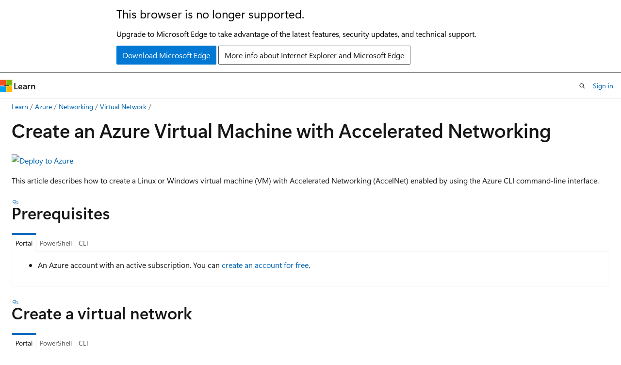

--- FILE ---
content_type: text/html
request_url: https://learn.microsoft.com/en-us/azure/virtual-network/create-virtual-machine-accelerated-networking
body_size: 93457
content:
 <!DOCTYPE html>
		<html
			class="layout layout-holy-grail   show-table-of-contents conceptual show-breadcrumb default-focus"
			lang="en-us"
			dir="ltr"
			data-authenticated="false"
			data-auth-status-determined="false"
			data-target="docs"
			x-ms-format-detection="none"
		>
			
		<head>
			<title>Create an Azure Virtual Machine with Accelerated Networking | Microsoft Learn</title>
			<meta charset="utf-8" />
			<meta name="viewport" content="width=device-width, initial-scale=1.0" />
			<meta name="color-scheme" content="light dark" />

			<meta name="description" content="Use Azure portal, Azure CLI, or PowerShell to create Linux or Windows virtual machines with Accelerated Networking enabled for improved network performance." />
			<link rel="canonical" href="https://learn.microsoft.com/en-us/azure/virtual-network/create-virtual-machine-accelerated-networking" /> 

			<!-- Non-customizable open graph and sharing-related metadata -->
			<meta name="twitter:card" content="summary_large_image" />
			<meta name="twitter:site" content="@MicrosoftLearn" />
			<meta property="og:type" content="website" />
			<meta property="og:image:alt" content="Microsoft Learn" />
			<meta property="og:image" content="https://learn.microsoft.com/en-us/media/open-graph-image.png" />
			<!-- Page specific open graph and sharing-related metadata -->
			<meta property="og:title" content="Create an Azure Virtual Machine with Accelerated Networking" />
			<meta property="og:url" content="https://learn.microsoft.com/en-us/azure/virtual-network/create-virtual-machine-accelerated-networking" />
			<meta property="og:description" content="Use Azure portal, Azure CLI, or PowerShell to create Linux or Windows virtual machines with Accelerated Networking enabled for improved network performance." />
			<meta name="platform_id" content="2a6c27e4-1558-20ab-7e8f-50ac83d1653c" /> <meta name="scope" content="Azure" />
			<meta name="locale" content="en-us" />
			 <meta name="adobe-target" content="true" /> 
			<meta name="uhfHeaderId" content="azure" />

			<meta name="page_type" content="conceptual" />

			<!--page specific meta tags-->
			

			<!-- custom meta tags -->
			
		<meta name="breadcrumb_path" content="/azure/bread/toc.json" />
	
		<meta name="feedback_help_link_url" content="https://learn.microsoft.com/answers/tags/143/azure-virtual-network/" />
	
		<meta name="feedback_help_link_type" content="get-help-at-qna" />
	
		<meta name="feedback_product_url" content="https://feedback.azure.com/d365community/forum/8ae9bf04-8326-ec11-b6e6-000d3a4f0789?c=f2c41334-8326-ec11-b6e6-000d3a4f0789" />
	
		<meta name="feedback_system" content="Standard" />
	
		<meta name="permissioned-type" content="public" />
	
		<meta name="recommendations" content="true" />
	
		<meta name="recommendation_types" content="Training" />
	
		<meta name="recommendation_types" content="Certification" />
	
		<meta name="ms.suite" content="office" />
	
		<meta name="learn_banner_products" content="azure" />
	
		<meta name="manager" content="kumud" />
	
		<meta name="ms.collection" content="networking" />
	
		<meta name="ms.reviewer" content="cherylmc, abell" />
	
		<meta name="author" content="asudbring" />
	
		<meta name="ms.author" content="allensu" />
	
		<meta name="ms.service" content="azure-virtual-network" />
	
		<meta name="ms.topic" content="how-to" />
	
		<meta name="ms.date" content="2025-01-07T00:00:00Z" />
	
		<meta name="ms.custom" content="fasttrack-edit, devx-track-azurecli, linux-related-content, innovation-engine" />
	
		<meta name="document_id" content="a37f1aea-1314-9863-785d-90531dde38c1" />
	
		<meta name="document_version_independent_id" content="46dba0ee-14a1-dcdc-9098-2534235589bb" />
	
		<meta name="updated_at" content="2026-01-28T18:20:00Z" />
	
		<meta name="original_content_git_url" content="https://github.com/MicrosoftDocs/azure-docs-pr/blob/live/articles/virtual-network/create-virtual-machine-accelerated-networking.md" />
	
		<meta name="gitcommit" content="https://github.com/MicrosoftDocs/azure-docs-pr/blob/54ed7e1bc9c4ac79a87ef5e943ebd91eb5e609e0/articles/virtual-network/create-virtual-machine-accelerated-networking.md" />
	
		<meta name="git_commit_id" content="54ed7e1bc9c4ac79a87ef5e943ebd91eb5e609e0" />
	
		<meta name="site_name" content="Docs" />
	
		<meta name="depot_name" content="Azure.azure-documents" />
	
		<meta name="schema" content="Conceptual" />
	
		<meta name="toc_rel" content="toc.json" />
	
		<meta name="pdf_url_template" content="https://learn.microsoft.com/pdfstore/en-us/Azure.azure-documents/{branchName}{pdfName}" />
	
		<meta name="word_count" content="3292" />
	
		<meta name="asset_id" content="virtual-network/create-virtual-machine-accelerated-networking" />
	
		<meta name="moniker_range_name" content="" />
	
		<meta name="item_type" content="Content" />
	
		<meta name="source_path" content="articles/virtual-network/create-virtual-machine-accelerated-networking.md" />
	
		<meta name="previous_tlsh_hash" content="CE881662751DC301DED30F572AAAD640E4F5C1C6A9E02ED81A65F3E0D3DE7D7347596BABDF1BA254AB3257871297491D63D2E7A2846C135749A908BCC14C2290B39C2BE3C7" />
	
		<meta name="github_feedback_content_git_url" content="https://github.com/MicrosoftDocs/azure-docs/blob/main/articles/virtual-network/create-virtual-machine-accelerated-networking.md" />
	 
		<meta name="cmProducts" content="https://authoring-docs-microsoft.poolparty.biz/devrel/d7c01134-b8f3-438c-822d-13471e513908" data-source="generated" />
	
		<meta name="cmProducts" content="https://authoring-docs-microsoft.poolparty.biz/devrel/cdc80360-921e-4b45-947f-2719acf06f23" data-source="generated" />
	
		<meta name="cmProducts" content="https://authoring-docs-microsoft.poolparty.biz/devrel/20ed8455-bc18-4537-87a4-83784e7b2a39" data-source="generated" />
	
		<meta name="spProducts" content="https://authoring-docs-microsoft.poolparty.biz/devrel/82fff6b2-939d-4e9a-8f9c-d1c41a59749b" data-source="generated" />
	
		<meta name="spProducts" content="https://authoring-docs-microsoft.poolparty.biz/devrel/539badf0-028a-4e3e-bda6-770b2552b4d8" data-source="generated" />
	
		<meta name="spProducts" content="https://authoring-docs-microsoft.poolparty.biz/devrel/9a7f703b-30bb-4d62-9eb4-97213f571849" data-source="generated" />
	

			<!-- assets and js globals -->
			
			<link rel="stylesheet" href="/static/assets/0.4.03315.7455-a02a2ade/styles/site-ltr.css" />
			
			<link rel="preconnect" href="//mscom.demdex.net" crossorigin />
						<link rel="dns-prefetch" href="//target.microsoft.com" />
						<link rel="dns-prefetch" href="//microsoftmscompoc.tt.omtrdc.net" />
						<link
							rel="preload"
							as="script"
							href="/static/third-party/adobe-target/at-js/2.9.0/at.js"
							integrity="sha384-l4AKhsU8cUWSht4SaJU5JWcHEWh1m4UTqL08s6b/hqBLAeIDxTNl+AMSxTLx6YMI"
							crossorigin="anonymous"
							id="adobe-target-script"
							type="application/javascript"
						/>
			<script src="https://wcpstatic.microsoft.com/mscc/lib/v2/wcp-consent.js"></script>
			<script src="https://js.monitor.azure.com/scripts/c/ms.jsll-4.min.js"></script>
			<script src="/_themes/docs.theme/master/en-us/_themes/global/deprecation.js"></script>

			<!-- msdocs global object -->
			<script id="msdocs-script">
		var msDocs = {
  "environment": {
    "accessLevel": "online",
    "azurePortalHostname": "portal.azure.com",
    "reviewFeatures": false,
    "supportLevel": "production",
    "systemContent": true,
    "siteName": "learn",
    "legacyHosting": false
  },
  "data": {
    "contentLocale": "en-us",
    "contentDir": "ltr",
    "userLocale": "en-us",
    "userDir": "ltr",
    "pageTemplate": "Conceptual",
    "brand": "azure",
    "context": {},
    "standardFeedback": true,
    "showFeedbackReport": false,
    "feedbackHelpLinkType": "get-help-at-qna",
    "feedbackHelpLinkUrl": "https://learn.microsoft.com/answers/tags/143/azure-virtual-network/",
    "feedbackSystem": "Standard",
    "feedbackGitHubRepo": "MicrosoftDocs/azure-docs",
    "feedbackProductUrl": "https://feedback.azure.com/d365community/forum/8ae9bf04-8326-ec11-b6e6-000d3a4f0789?c=f2c41334-8326-ec11-b6e6-000d3a4f0789",
    "extendBreadcrumb": false,
    "isEditDisplayable": true,
    "isPrivateUnauthorized": false,
    "hideViewSource": false,
    "isPermissioned": false,
    "hasRecommendations": true,
    "contributors": [
      {
        "name": "asudbring",
        "url": "https://github.com/asudbring"
      },
      {
        "name": "RinayShah",
        "url": "https://github.com/RinayShah"
      },
      {
        "name": "cynthn",
        "url": "https://github.com/cynthn"
      },
      {
        "name": "naman-msft",
        "url": "https://github.com/naman-msft"
      }
    ]
  },
  "functions": {}
};;
	</script>

			<!-- base scripts, msdocs global should be before this -->
			<script src="/static/assets/0.4.03315.7455-a02a2ade/scripts/en-us/index-docs.js"></script>
			

			<!-- json-ld -->
			
		</head>
	
			<body
				id="body"
				data-bi-name="body"
				class="layout-body "
				lang="en-us"
				dir="ltr"
			>
				<header class="layout-body-header">
		<div class="header-holder has-default-focus">
			
		<a
			href="#main"
			
			style="z-index: 1070"
			class="outline-color-text visually-hidden-until-focused position-fixed inner-focus focus-visible top-0 left-0 right-0 padding-xs text-align-center background-color-body"
			
		>
			Skip to main content
		</a>
	
		<a
			href="#"
			data-skip-to-ask-learn
			style="z-index: 1070"
			class="outline-color-text visually-hidden-until-focused position-fixed inner-focus focus-visible top-0 left-0 right-0 padding-xs text-align-center background-color-body"
			hidden
		>
			Skip to Ask Learn chat experience
		</a>
	

			<div hidden id="cookie-consent-holder" data-test-id="cookie-consent-container"></div>
			<!-- Unsupported browser warning -->
			<div
				id="unsupported-browser"
				style="background-color: white; color: black; padding: 16px; border-bottom: 1px solid grey;"
				hidden
			>
				<div style="max-width: 800px; margin: 0 auto;">
					<p style="font-size: 24px">This browser is no longer supported.</p>
					<p style="font-size: 16px; margin-top: 16px;">
						Upgrade to Microsoft Edge to take advantage of the latest features, security updates, and technical support.
					</p>
					<div style="margin-top: 12px;">
						<a
							href="https://go.microsoft.com/fwlink/p/?LinkID=2092881 "
							style="background-color: #0078d4; border: 1px solid #0078d4; color: white; padding: 6px 12px; border-radius: 2px; display: inline-block;"
						>
							Download Microsoft Edge
						</a>
						<a
							href="https://learn.microsoft.com/en-us/lifecycle/faq/internet-explorer-microsoft-edge"
							style="background-color: white; padding: 6px 12px; border: 1px solid #505050; color: #171717; border-radius: 2px; display: inline-block;"
						>
							More info about Internet Explorer and Microsoft Edge
						</a>
					</div>
				</div>
			</div>
			<!-- site header -->
			<header
				id="ms--site-header"
				data-test-id="site-header-wrapper"
				role="banner"
				itemscope="itemscope"
				itemtype="http://schema.org/Organization"
			>
				<div
					id="ms--mobile-nav"
					class="site-header display-none-tablet padding-inline-none gap-none"
					data-bi-name="mobile-header"
					data-test-id="mobile-header"
				></div>
				<div
					id="ms--primary-nav"
					class="site-header display-none display-flex-tablet"
					data-bi-name="L1-header"
					data-test-id="primary-header"
				></div>
				<div
					id="ms--secondary-nav"
					class="site-header display-none display-flex-tablet"
					data-bi-name="L2-header"
					data-test-id="secondary-header"
					
				></div>
			</header>
			
		<!-- banner -->
		<div data-banner>
			<div id="disclaimer-holder"></div>
			
		</div>
		<!-- banner end -->
	
		</div>
	</header>
				 <section
					id="layout-body-menu"
					class="layout-body-menu display-flex"
					data-bi-name="menu"
			  >
					
		<div
			id="left-container"
			class="left-container display-none display-block-tablet padding-inline-sm padding-bottom-sm width-full"
			data-toc-container="true"
		>
			<!-- Regular TOC content (default) -->
			<div id="ms--toc-content" class="height-full">
				<nav
					id="affixed-left-container"
					class="margin-top-sm-tablet position-sticky display-flex flex-direction-column"
					aria-label="Primary"
					data-bi-name="left-toc"
					role="navigation"
				></nav>
			</div>
			<!-- Collapsible TOC content (hidden by default) -->
			<div id="ms--toc-content-collapsible" class="height-full" hidden>
				<nav
					id="affixed-left-container"
					class="margin-top-sm-tablet position-sticky display-flex flex-direction-column"
					aria-label="Primary"
					data-bi-name="left-toc"
					role="navigation"
				>
					<div
						id="ms--collapsible-toc-header"
						class="display-flex justify-content-flex-end margin-bottom-xxs"
					>
						<button
							type="button"
							class="button button-clear inner-focus"
							data-collapsible-toc-toggle
							aria-expanded="true"
							aria-controls="ms--collapsible-toc-content"
							aria-label="Table of contents"
						>
							<span class="icon font-size-h4" aria-hidden="true">
								<span class="docon docon-panel-left-contract"></span>
							</span>
						</button>
					</div>
				</nav>
			</div>
		</div>
	
			  </section>

				<main
					id="main"
					role="main"
					class="layout-body-main "
					data-bi-name="content"
					lang="en-us"
					dir="ltr"
				>
					
			<div
		id="ms--content-header"
		class="content-header default-focus border-bottom-none"
		data-bi-name="content-header"
	>
		<div class="content-header-controls margin-xxs margin-inline-sm-tablet">
			<button
				type="button"
				class="contents-button button button-sm margin-right-xxs"
				data-bi-name="contents-expand"
				aria-haspopup="true"
				data-contents-button
			>
				<span class="icon" aria-hidden="true"><span class="docon docon-menu"></span></span>
				<span class="contents-expand-title"> Table of contents </span>
			</button>
			<button
				type="button"
				class="ap-collapse-behavior ap-expanded button button-sm"
				data-bi-name="ap-collapse"
				aria-controls="action-panel"
			>
				<span class="icon" aria-hidden="true"><span class="docon docon-exit-mode"></span></span>
				<span>Exit editor mode</span>
			</button>
		</div>
	</div>
			<div data-main-column class="padding-sm padding-top-none padding-top-sm-tablet">
				<div>
					
		<div id="article-header" class="background-color-body margin-bottom-xs display-none-print">
			<div class="display-flex align-items-center justify-content-space-between">
				
		<details
			id="article-header-breadcrumbs-overflow-popover"
			class="popover"
			data-for="article-header-breadcrumbs"
		>
			<summary
				class="button button-clear button-primary button-sm inner-focus"
				aria-label="All breadcrumbs"
			>
				<span class="icon">
					<span class="docon docon-more"></span>
				</span>
			</summary>
			<div id="article-header-breadcrumbs-overflow" class="popover-content padding-none"></div>
		</details>

		<bread-crumbs
			id="article-header-breadcrumbs"
			role="group"
			aria-label="Breadcrumbs"
			data-test-id="article-header-breadcrumbs"
			class="overflow-hidden flex-grow-1 margin-right-sm margin-right-md-tablet margin-right-lg-desktop margin-left-negative-xxs padding-left-xxs"
		></bread-crumbs>
	 
		<div
			id="article-header-page-actions"
			class="opacity-none margin-left-auto display-flex flex-wrap-no-wrap align-items-stretch"
		>
			
		<button
			class="button button-sm border-none inner-focus display-none-tablet flex-shrink-0 "
			data-bi-name="ask-learn-assistant-entry"
			data-test-id="ask-learn-assistant-modal-entry-mobile"
			data-ask-learn-modal-entry
			
			type="button"
			style="min-width: max-content;"
			aria-expanded="false"
			aria-label="Ask Learn"
			hidden
		>
			<span class="icon font-size-lg" aria-hidden="true">
				<span class="docon docon-chat-sparkle-fill gradient-ask-learn-logo"></span>
			</span>
		</button>
		<button
			class="button button-sm display-none display-inline-flex-tablet display-none-desktop flex-shrink-0 margin-right-xxs border-color-ask-learn "
			data-bi-name="ask-learn-assistant-entry"
			
			data-test-id="ask-learn-assistant-modal-entry-tablet"
			data-ask-learn-modal-entry
			type="button"
			style="min-width: max-content;"
			aria-expanded="false"
			hidden
		>
			<span class="icon font-size-lg" aria-hidden="true">
				<span class="docon docon-chat-sparkle-fill gradient-ask-learn-logo"></span>
			</span>
			<span>Ask Learn</span>
		</button>
		<button
			class="button button-sm display-none flex-shrink-0 display-inline-flex-desktop margin-right-xxs border-color-ask-learn "
			data-bi-name="ask-learn-assistant-entry"
			
			data-test-id="ask-learn-assistant-flyout-entry"
			data-ask-learn-flyout-entry
			data-flyout-button="toggle"
			type="button"
			style="min-width: max-content;"
			aria-expanded="false"
			aria-controls="ask-learn-flyout"
			hidden
		>
			<span class="icon font-size-lg" aria-hidden="true">
				<span class="docon docon-chat-sparkle-fill gradient-ask-learn-logo"></span>
			</span>
			<span>Ask Learn</span>
		</button>
	 
		<button
			type="button"
			id="ms--focus-mode-button"
			data-focus-mode
			data-bi-name="focus-mode-entry"
			class="button button-sm flex-shrink-0 margin-right-xxs display-none display-inline-flex-desktop"
		>
			<span class="icon font-size-lg" aria-hidden="true">
				<span class="docon docon-glasses"></span>
			</span>
			<span>Focus mode</span>
		</button>
	 

			<details class="popover popover-right" id="article-header-page-actions-overflow">
				<summary
					class="justify-content-flex-start button button-clear button-sm button-primary inner-focus"
					aria-label="More actions"
					title="More actions"
				>
					<span class="icon" aria-hidden="true">
						<span class="docon docon-more-vertical"></span>
					</span>
				</summary>
				<div class="popover-content">
					
		<button
			data-page-action-item="overflow-mobile"
			type="button"
			class="button-block button-sm inner-focus button button-clear display-none-tablet justify-content-flex-start text-align-left"
			data-bi-name="contents-expand"
			data-contents-button
			data-popover-close
		>
			<span class="icon">
				<span class="docon docon-editor-list-bullet" aria-hidden="true"></span>
			</span>
			<span class="contents-expand-title">Table of contents</span>
		</button>
	 
		<a
			id="lang-link-overflow"
			class="button-sm inner-focus button button-clear button-block justify-content-flex-start text-align-left"
			data-bi-name="language-toggle"
			data-page-action-item="overflow-all"
			data-check-hidden="true"
			data-read-in-link
			href="#"
			hidden
		>
			<span class="icon" aria-hidden="true" data-read-in-link-icon>
				<span class="docon docon-locale-globe"></span>
			</span>
			<span data-read-in-link-text>Read in English</span>
		</a>
	 
		<button
			type="button"
			class="collection button button-clear button-sm button-block justify-content-flex-start text-align-left inner-focus"
			data-list-type="collection"
			data-bi-name="collection"
			data-page-action-item="overflow-all"
			data-check-hidden="true"
			data-popover-close
		>
			<span class="icon" aria-hidden="true">
				<span class="docon docon-circle-addition"></span>
			</span>
			<span class="collection-status">Add</span>
		</button>
	
					
		<button
			type="button"
			class="collection button button-block button-clear button-sm justify-content-flex-start text-align-left inner-focus"
			data-list-type="plan"
			data-bi-name="plan"
			data-page-action-item="overflow-all"
			data-check-hidden="true"
			data-popover-close
			hidden
		>
			<span class="icon" aria-hidden="true">
				<span class="docon docon-circle-addition"></span>
			</span>
			<span class="plan-status">Add to plan</span>
		</button>
	  
		<a
			data-contenteditbtn
			class="button button-clear button-block button-sm inner-focus justify-content-flex-start text-align-left text-decoration-none"
			data-bi-name="edit"
			
			href="https://github.com/MicrosoftDocs/azure-docs/blob/main/articles/virtual-network/create-virtual-machine-accelerated-networking.md"
			data-original_content_git_url="https://github.com/MicrosoftDocs/azure-docs-pr/blob/live/articles/virtual-network/create-virtual-machine-accelerated-networking.md"
			data-original_content_git_url_template="{repo}/blob/{branch}/articles/virtual-network/create-virtual-machine-accelerated-networking.md"
			data-pr_repo=""
			data-pr_branch=""
		>
			<span class="icon" aria-hidden="true">
				<span class="docon docon-edit-outline"></span>
			</span>
			<span>Edit</span>
		</a>
	
					
		<hr class="margin-block-xxs" />
		<h4 class="font-size-sm padding-left-xxs">Share via</h4>
		
					<a
						class="button button-clear button-sm inner-focus button-block justify-content-flex-start text-align-left text-decoration-none share-facebook"
						data-bi-name="facebook"
						data-page-action-item="overflow-all"
						href="#"
					>
						<span class="icon color-primary" aria-hidden="true">
							<span class="docon docon-facebook-share"></span>
						</span>
						<span>Facebook</span>
					</a>

					<a
						href="#"
						class="button button-clear button-sm inner-focus button-block justify-content-flex-start text-align-left text-decoration-none share-twitter"
						data-bi-name="twitter"
						data-page-action-item="overflow-all"
					>
						<span class="icon color-text" aria-hidden="true">
							<span class="docon docon-xlogo-share"></span>
						</span>
						<span>x.com</span>
					</a>

					<a
						href="#"
						class="button button-clear button-sm inner-focus button-block justify-content-flex-start text-align-left text-decoration-none share-linkedin"
						data-bi-name="linkedin"
						data-page-action-item="overflow-all"
					>
						<span class="icon color-primary" aria-hidden="true">
							<span class="docon docon-linked-in-logo"></span>
						</span>
						<span>LinkedIn</span>
					</a>
					<a
						href="#"
						class="button button-clear button-sm inner-focus button-block justify-content-flex-start text-align-left text-decoration-none share-email"
						data-bi-name="email"
						data-page-action-item="overflow-all"
					>
						<span class="icon color-primary" aria-hidden="true">
							<span class="docon docon-mail-message"></span>
						</span>
						<span>Email</span>
					</a>
			  
	 
		<hr class="margin-block-xxs" />
		<button
			class="button button-block button-clear button-sm justify-content-flex-start text-align-left inner-focus"
			type="button"
			data-bi-name="print"
			data-page-action-item="overflow-all"
			data-popover-close
			data-print-page
			data-check-hidden="true"
		>
			<span class="icon color-primary" aria-hidden="true">
				<span class="docon docon-print"></span>
			</span>
			<span>Print</span>
		</button>
	
				</div>
			</details>
		</div>
	
			</div>
		</div>
	  
		<!-- privateUnauthorizedTemplate is hidden by default -->
		<div unauthorized-private-section data-bi-name="permission-content-unauthorized-private" hidden>
			<hr class="hr margin-top-xs margin-bottom-sm" />
			<div class="notification notification-info">
				<div class="notification-content">
					<p class="margin-top-none notification-title">
						<span class="icon">
							<span class="docon docon-exclamation-circle-solid" aria-hidden="true"></span>
						</span>
						<span>Note</span>
					</p>
					<p class="margin-top-none authentication-determined not-authenticated">
						Access to this page requires authorization. You can try <a class="docs-sign-in" href="#" data-bi-name="permission-content-sign-in">signing in</a> or <a  class="docs-change-directory" data-bi-name="permisson-content-change-directory">changing directories</a>.
					</p>
					<p class="margin-top-none authentication-determined authenticated">
						Access to this page requires authorization. You can try <a class="docs-change-directory" data-bi-name="permisson-content-change-directory">changing directories</a>.
					</p>
				</div>
			</div>
		</div>
	
					<div class="content"><h1 id="create-an-azure-virtual-machine-with-accelerated-networking">Create an Azure Virtual Machine with Accelerated Networking</h1></div>
					
		<div
			id="article-metadata"
			data-bi-name="article-metadata"
			data-test-id="article-metadata"
			class="page-metadata-container display-flex gap-xxs justify-content-space-between align-items-center flex-wrap-wrap"
		>
			 
				<div
					id="user-feedback"
					class="margin-block-xxs display-none display-none-print"
					hidden
					data-hide-on-archived
				>
					
		<button
			id="user-feedback-button"
			data-test-id="conceptual-feedback-button"
			class="button button-sm button-clear button-primary display-none"
			type="button"
			data-bi-name="user-feedback-button"
			data-user-feedback-button
			hidden
		>
			<span class="icon" aria-hidden="true">
				<span class="docon docon-like"></span>
			</span>
			<span>Feedback</span>
		</button>
	
				</div>
		  
		</div>
	 
		<div data-id="ai-summary" hidden>
			<div id="ms--ai-summary-cta" class="margin-top-xs display-flex align-items-center">
				<span class="icon" aria-hidden="true">
					<span class="docon docon-sparkle-fill gradient-text-vivid"></span>
				</span>
				<button
					id="ms--ai-summary"
					type="button"
					class="tag tag-sm tag-suggestion margin-left-xxs"
					data-test-id="ai-summary-cta"
					data-bi-name="ai-summary-cta"
					data-an="ai-summary"
				>
					<span class="ai-summary-cta-text">
						Summarize this article for me
					</span>
				</button>
			</div>
			<!-- Slot where the client will render the summary card after the user clicks the CTA -->
			<div id="ms--ai-summary-header" class="margin-top-xs"></div>
		</div>
	 
		<nav
			id="center-doc-outline"
			class="doc-outline is-hidden-desktop display-none-print margin-bottom-sm"
			data-bi-name="intopic toc"
			aria-label="In this article"
		>
			<h2 id="ms--in-this-article" class="title is-6 margin-block-xs">
				In this article
			</h2>
		</nav>
	
					<div class="content"><p><a href="https://go.microsoft.com/fwlink/?linkid=2303215" data-linktype="external"><img src="https://aka.ms/deploytoazurebutton" alt="Deploy to Azure" data-linktype="external"></a></p>
<p>This article describes how to create a Linux or Windows virtual machine (VM) with Accelerated Networking (AccelNet) enabled by using the Azure CLI command-line interface.</p>
<h2 id="prerequisites">Prerequisites</h2>
<div class="tabGroup" id="tabgroup_1">
<ul role="tablist">
<li role="presentation">
<a href="#tabpanel_1_portal" role="tab" aria-controls="tabpanel_1_portal" data-tab="portal" tabindex="0" aria-selected="true" data-linktype="self-bookmark">Portal</a>
</li>
<li role="presentation">
<a href="#tabpanel_1_powershell" role="tab" aria-controls="tabpanel_1_powershell" data-tab="powershell" tabindex="-1" data-linktype="self-bookmark">PowerShell</a>
</li>
<li role="presentation">
<a href="#tabpanel_1_cli" role="tab" aria-controls="tabpanel_1_cli" data-tab="cli" tabindex="-1" data-linktype="self-bookmark">CLI</a>
</li>
</ul>
<section id="tabpanel_1_portal" role="tabpanel" data-tab="portal">

<ul>
<li>An Azure account with an active subscription. You can <a href="https://azure.microsoft.com/pricing/purchase-options/azure-account?cid=msft_learn" data-linktype="external">create an account for free</a>.</li>
</ul>
</section>
<section id="tabpanel_1_powershell" role="tabpanel" data-tab="powershell" aria-hidden="true" hidden="hidden">

<ul>
<li>An Azure account with an active subscription. You can <a href="https://azure.microsoft.com/pricing/purchase-options/azure-account?cid=msft_learn" data-linktype="external">create an account for free</a>.</li>
</ul>
<h2 id="azure-cloud-shell">Azure Cloud Shell</h2>
<p>Azure hosts Azure Cloud Shell, an interactive shell environment that you can use through your browser. You can use either Bash or PowerShell with Cloud Shell to work with Azure services. You can use the Cloud Shell preinstalled commands to run the code in this article, without having to install anything on your local environment.</p>
<p>To start Azure Cloud Shell:</p>
<table>
<thead>
<tr>
<th>Option</th>
<th>Example/Link</th>
</tr>
</thead>
<tbody>
<tr>
<td>Select <strong>Try It</strong> in the upper-right corner of a code or command block. Selecting <strong>Try It</strong> doesn't automatically copy the code or command to Cloud Shell.</td>
<td><img src="../reusable-content/cloud-shell/media/hdi-azure-cli-try-it.png" alt="Screenshot that shows an example of Try It for Azure Cloud Shell." data-linktype="relative-path"></td>
</tr>
<tr>
<td>Go to <a href="https://shell.azure.com" data-linktype="external">https://shell.azure.com</a>, or select the <strong>Launch Cloud Shell</strong> button to open Cloud Shell in your browser.</td>
<td><a href="https://shell.azure.com" data-linktype="external"><img src="../reusable-content/ce-skilling/azure/media/cloud-shell/launch-cloud-shell-button.png" alt="Button to launch Azure Cloud Shell." data-linktype="relative-path"></a></td>
</tr>
<tr>
<td>Select the <strong>Cloud Shell</strong> button on the menu bar at the upper right in the <a href="https://portal.azure.com" data-linktype="external">Azure portal</a>.</td>
<td><img src="../reusable-content/cloud-shell/media/hdi-cloud-shell-menu.png" alt="Screenshot that shows the Cloud Shell button in the Azure portal" data-linktype="relative-path"></td>
</tr>
</tbody>
</table>
<p>To use Azure Cloud Shell:</p>
<ol>
<li><p>Start Cloud Shell.</p>
</li>
<li><p>Select the <strong>Copy</strong> button on a code block (or command block) to copy the code or command.</p>
</li>
<li><p>Paste the code or command into the Cloud Shell session by selecting <strong>Ctrl</strong>+<strong>Shift</strong>+<strong>V</strong> on Windows and Linux, or by selecting <strong>Cmd</strong>+<strong>Shift</strong>+<strong>V</strong> on macOS.</p>
</li>
<li><p>Select <strong>Enter</strong> to run the code or command.</p>
</li>
</ol>
<p>If you choose to install and use PowerShell locally, this article requires the Azure PowerShell module version 1.0.0 or later. Run <code>Get-Module -ListAvailable Az</code> to find the installed version. If you need to upgrade, see <a href="/en-us/powershell/azure/install-azure-powershell" data-linktype="absolute-path">Install Azure PowerShell module</a>. If you're running PowerShell locally, you also need to run <code>Connect-AzAccount</code> to create a connection with Azure.</p>
</section>
<section id="tabpanel_1_cli" role="tabpanel" data-tab="cli" aria-hidden="true" hidden="hidden">

<p>If you don't have an Azure account, create a <a href="https://azure.microsoft.com/pricing/purchase-options/azure-account?cid=msft_learn" data-linktype="external">free account</a> before you begin.</p>
<ul>
<li><p>Use the Bash environment in <a href="/en-us/azure/cloud-shell/overview" data-linktype="absolute-path">Azure Cloud Shell</a>. For more information, see <a href="/en-us/azure/cloud-shell/quickstart" data-linktype="absolute-path">Get started with Azure Cloud Shell</a>.</p>
<p><a href="https://shell.azure.com" data-linktype="external"><img src="../reusable-content/azure-cli/media/hdi-launch-cloud-shell.png" role="presentation" data-linktype="relative-path">
</a></p>
</li>
<li><p>If you prefer to run CLI reference commands locally, <a href="/en-us/cli/azure/install-azure-cli" data-linktype="absolute-path">install</a> the Azure CLI. If you're running on Windows or macOS, consider running Azure CLI in a Docker container. For more information, see <a href="/en-us/cli/azure/run-azure-cli-docker" data-linktype="absolute-path">How to run the Azure CLI in a Docker container</a>.</p>
<ul>
<li><p>If you're using a local installation, sign in to the Azure CLI by using the <a href="/en-us/cli/azure/reference-index#az-login" data-linktype="absolute-path">az login</a> command. To finish the authentication process, follow the steps displayed in your terminal. For other sign-in options, see <a href="/en-us/cli/azure/authenticate-azure-cli" data-linktype="absolute-path">Authenticate to Azure using Azure CLI</a>.</p>
</li>
<li><p>When you're prompted, install the Azure CLI extension on first use. For more information about extensions, see <a href="/en-us/cli/azure/azure-cli-extensions-overview" data-linktype="absolute-path">Use and manage extensions with the Azure CLI</a>.</p>
</li>
<li><p>Run <a href="/en-us/cli/azure/reference-index?#az-version" data-linktype="absolute-path">az version</a> to find the version and dependent libraries that are installed. To upgrade to the latest version, run <a href="/en-us/cli/azure/reference-index?#az-upgrade" data-linktype="absolute-path">az upgrade</a>.</p>
</li>
</ul>
</li>
</ul>
<ul>
<li>This article requires version 2.0.28 or later of the Azure CLI. If using Azure Cloud Shell, the latest version is already installed.</li>
</ul>
</section>
</div>
<h2 id="create-a-virtual-network">Create a virtual network</h2>
<div class="tabGroup" id="tabgroup_2">
<ul role="tablist">
<li role="presentation">
<a href="#tabpanel_2_portal" role="tab" aria-controls="tabpanel_2_portal" data-tab="portal" tabindex="0" aria-selected="true" data-linktype="self-bookmark">Portal</a>
</li>
<li role="presentation">
<a href="#tabpanel_2_powershell" role="tab" aria-controls="tabpanel_2_powershell" data-tab="powershell" tabindex="-1" data-linktype="self-bookmark">PowerShell</a>
</li>
<li role="presentation">
<a href="#tabpanel_2_cli" role="tab" aria-controls="tabpanel_2_cli" data-tab="cli" tabindex="-1" data-linktype="self-bookmark">CLI</a>
</li>
</ul>
<section id="tabpanel_2_portal" role="tabpanel" data-tab="portal">
<h2 id="create-a-virtual-network-and-an-azure-bastion-host">Create a virtual network and an Azure Bastion host</h2>
<p>The following procedure creates a virtual network with a resource subnet, an Azure Bastion subnet, and a Bastion host:</p>
<ol>
<li><p>In the portal, search for and select <strong>Virtual networks</strong>.</p>
</li>
<li><p>On the <strong>Virtual networks</strong> page, select <strong>+ Create</strong>.</p>
</li>
<li><p>On the <strong>Basics</strong> tab of <strong>Create virtual network</strong>, enter, or select the following information:</p>
<table>
<thead>
<tr>
<th>Setting</th>
<th>Value</th>
</tr>
</thead>
<tbody>
<tr>
<td><strong>Project details</strong></td>
<td></td>
</tr>
<tr>
<td>Subscription</td>
<td>Select your subscription.</td>
</tr>
<tr>
<td>Resource group</td>
<td>Select <strong>Create new</strong>. <br> Enter <strong>test-rg</strong> for the name. <br> Select <strong>OK</strong>.</td>
</tr>
<tr>
<td><strong>Instance details</strong></td>
<td></td>
</tr>
<tr>
<td>Name</td>
<td>Enter <strong>vnet-1</strong>.</td>
</tr>
<tr>
<td>Region</td>
<td>Select <strong>East US 2</strong>.</td>
</tr>
</tbody>
</table>
<p><span class="mx-imgBorder">
<img src="../reusable-content/ce-skilling/azure/includes/media/virtual-network-create-with-bastion/create-virtual-network-basics.png" alt="Screenshot of the Basics tab for creating a virtual network in the Azure portal." data-linktype="relative-path">
</span>
</p>
</li>
<li><p>Select <strong>Next</strong> to proceed to the <strong>Security</strong> tab.</p>
</li>
<li><p>In the <strong>Azure Bastion</strong> section, select <strong>Enable Azure Bastion</strong>.</p>
<p>Bastion uses your browser to connect to VMs in your virtual network over Secure Shell (SSH) or Remote Desktop Protocol (RDP) by using their private IP addresses. The VMs don't need public IP addresses, client software, or special configuration. For more information, see <a href="/en-us/azure/bastion/bastion-overview" data-linktype="absolute-path">What is Azure Bastion?</a>.</p>
<div class="NOTE">
<p>Note</p>
<p>Hourly pricing starts from the moment that Bastion is deployed, regardless of outbound data usage. For more information, see <a href="https://azure.microsoft.com/pricing/details/azure-bastion/" data-linktype="external">Pricing</a> and <a href="/en-us/azure/bastion/configuration-settings#skus" data-linktype="absolute-path">SKUs</a>. If you're deploying Bastion as part of a tutorial or test, we recommend that you delete this resource after you finish using it.</p>
</div>
</li>
<li><p>In <strong>Azure Bastion</strong>, enter or select the following information:</p>
<table>
<thead>
<tr>
<th>Setting</th>
<th>Value</th>
</tr>
</thead>
<tbody>
<tr>
<td>Azure Bastion host name</td>
<td>Enter <strong>bastion</strong>.</td>
</tr>
<tr>
<td>Azure Bastion public IP address</td>
<td>Select <strong>Create a public IP address</strong>. <br> Enter <strong>public-ip-bastion</strong> in Name. <br> Select <strong>OK</strong>.</td>
</tr>
</tbody>
</table>
<p><span class="mx-imgBorder">
<img src="../reusable-content/ce-skilling/azure/includes/media/virtual-network-create-with-bastion/enable-bastion.png" alt="Screenshot of options for enabling an Azure Bastion host as part of creating a virtual network in the Azure portal." data-linktype="relative-path">
</span>
</p>
</li>
<li><p>Select <strong>Next</strong> to proceed to the <strong>IP Addresses</strong> tab.</p>
</li>
<li><p>In the address space box in <strong>Subnets</strong>, select the <strong>default</strong> subnet.</p>
</li>
<li><p>In <strong>Edit subnet</strong>, enter or select the following information:</p>
<table>
<thead>
<tr>
<th>Setting</th>
<th>Value</th>
</tr>
</thead>
<tbody>
<tr>
<td>Subnet purpose</td>
<td>Leave the default of <strong>Default</strong>.</td>
</tr>
<tr>
<td>Name</td>
<td>Enter <strong>subnet-1</strong>.</td>
</tr>
<tr>
<td><strong>IPv4</strong></td>
<td></td>
</tr>
<tr>
<td>IPv4 address range</td>
<td>Leave the default of <strong>10.0.0.0/16</strong>.</td>
</tr>
<tr>
<td>Starting address</td>
<td>Leave the default of <strong>10.0.0.0</strong>.</td>
</tr>
<tr>
<td>Size</td>
<td>Leave the default of <strong>/24 (256 addresses)</strong>.</td>
</tr>
</tbody>
</table>
<p><span class="mx-imgBorder">
<a href="../reusable-content/ce-skilling/azure/includes/media/virtual-network-create-with-bastion/address-subnet-space.png#lightbox" data-linktype="relative-path">
<img src="../reusable-content/ce-skilling/azure/includes/media/virtual-network-create-with-bastion/address-subnet-space.png" alt="Screenshot of configuration details for a subnet." data-linktype="relative-path">
</a>
</span>
</p>
</li>
<li><p>Select <strong>Save</strong>.</p>
</li>
<li><p>Select <strong>Review + create</strong> at the bottom of the window. When validation passes, select <strong>Create</strong>.</p>
</li>
</ol>
</section>
<section id="tabpanel_2_powershell" role="tabpanel" data-tab="powershell" aria-hidden="true" hidden="hidden">

<p>Before creating a virtual network, you have to create a resource group for the virtual network, and all other resources created in this article. Create a resource group with <a href="/en-us/powershell/module/az.resources/new-azresourcegroup" data-linktype="absolute-path">New-AzResourceGroup</a>. The following example creates a resource group named <strong>test-rg</strong> in the <strong>eastus</strong> location.</p>
<pre><code class="lang-azurepowershell">$resourceGroup = @{
    Name = "test-rg"
    Location = "EastUS2"
}
New-AzResourceGroup @resourceGroup
</code></pre>
<p>Create a virtual network with <a href="/en-us/powershell/module/az.network/new-azvirtualnetwork" data-linktype="absolute-path">New-AzVirtualNetwork</a>. The following example creates a virtual network named <strong>vnet-1</strong> with the address prefix <strong>10.0.0.0/16</strong>.</p>
<pre><code class="lang-azurepowershell">$vnet1 = @{
    ResourceGroupName = "test-rg"
    Location = "EastUS2"
    Name = "vnet-1"
    AddressPrefix = "10.0.0.0/16"
}
$virtualNetwork1 = New-AzVirtualNetwork @vnet1
</code></pre>
<p>Create a subnet configuration with <a href="/en-us/powershell/module/az.network/add-azvirtualnetworksubnetconfig" data-linktype="absolute-path">Add-AzVirtualNetworkSubnetConfig</a>. The following example creates a subnet configuration with a <strong>10.0.0.0/24</strong> address prefix:</p>
<pre><code class="lang-azurepowershell">$subConfig = @{
    Name = "subnet-1"
    AddressPrefix = "10.0.0.0/24"
    VirtualNetwork = $virtualNetwork1
}
$subnetConfig1 = Add-AzVirtualNetworkSubnetConfig @subConfig
</code></pre>
<p>Create a subnet configuration for Azure Bastion with <a href="/en-us/powershell/module/az.network/add-azvirtualnetworksubnetconfig" data-linktype="absolute-path">Add-AzVirtualNetworkSubnetConfig</a>. The following example creates a subnet configuration with a <strong>10.0.1.0/24</strong> address prefix:</p>
<pre><code class="lang-azurepowershell">$subBConfig = @{
    Name = "AzureBastionSubnet"
    AddressPrefix = "10.0.1.0/24"
    VirtualNetwork = $virtualNetwork1
}
$subnetConfig2 = Add-AzVirtualNetworkSubnetConfig @subBConfig
</code></pre>
<p>Write the subnet configuration to the virtual network with <a href="/en-us/powershell/module/az.network/Set-azVirtualNetwork" data-linktype="absolute-path">Set-AzVirtualNetwork</a>, which creates the subnet:</p>
<pre><code class="lang-azurepowershell">$virtualNetwork1 | Set-AzVirtualNetwork
</code></pre>
<h3 id="create-azure-bastion">Create Azure Bastion</h3>
<p>Create a public IP address for the Azure Bastion host with <a href="/en-us/powershell/module/az.network/new-azpublicipaddress" data-linktype="absolute-path">New-AzPublicIpAddress</a>. The following example creates a public IP address named <em>public-ip-bastion</em> in the <em>vnet-1</em> virtual network.</p>
<pre><code class="lang-azurepowershell">$publicIpParams = @{
    ResourceGroupName = "test-rg"
    Name = "public-ip-bastion"
    Location = "EastUS2"
    AllocationMethod = "Static"
    Sku = "Standard"
}
New-AzPublicIpAddress @publicIpParams
</code></pre>
<p>Create an Azure Bastion host with <a href="/en-us/powershell/module/az.network/new-azbastion" data-linktype="absolute-path">New-AzBastion</a>. The following example creates an Azure Bastion host named <em>bastion</em> in the <em>AzureBastionSubnet</em> subnet of the <em>vnet-1</em> virtual network. Azure Bastion is used to securely connect Azure virtual machines without exposing them to the public internet.</p>
<pre><code class="lang-azurepowershell">$bastionParams = @{
    ResourceGroupName = "test-rg"
    Name = "bastion"
    VirtualNetworkName = "vnet-1"
    PublicIpAddressName = "public-ip-bastion"
    PublicIpAddressRgName = "test-rg"
    VirtualNetworkRgName = "test-rg"
}
New-AzBastion @bastionParams -AsJob
</code></pre>
</section>
<section id="tabpanel_2_cli" role="tabpanel" data-tab="cli" aria-hidden="true" hidden="hidden">

<ol>
<li><p>Use <a href="/en-us/cli/azure/group#az-group-create" data-linktype="absolute-path">az group create</a> to create a resource group that contains the resources. Be sure to select a supported Windows or Linux region as listed in <a href="https://azure.microsoft.com/updates/accelerated-networking-in-expanded-preview" data-linktype="external">Windows and Linux Accelerated Networking</a>.</p>
<pre><code class="lang-bash">export RANDOM_SUFFIX=$(openssl rand -hex 3)
export RESOURCE_GROUP_NAME="test-rg$RANDOM_SUFFIX"
export REGION="eastus2"

az group create \
    --name $RESOURCE_GROUP_NAME \
    --location $REGION
</code></pre>
<p>Results:</p>
 <!-- expected_similarity=0.3 --> 
<pre><code class="lang-json">{
  "id": "/subscriptions/xxxxxxxx-xxxx-xxxx-xxxx-xxxxxxxxxxxx/resourceGroups/test-rg69e367",
  "location": "eastus2",
  "managedBy": null,
  "name": "test-rg69e367",
  "properties": {
    "provisioningState": "Succeeded"
  },
  "tags": null,
  "type": "Microsoft.Resources/resourceGroups"
}
</code></pre>
</li>
<li><p>Use <a href="/en-us/cli/azure/network/vnet#az-network-vnet-create" data-linktype="absolute-path">az network vnet create</a> to create a virtual network with one subnet in the resource group:</p>
<pre><code class="lang-bash"> export RESOURCE_GROUP_NAME="test-rg$RANDOM_SUFFIX"
 export VNET_NAME="vnet-1$RANDOM_SUFFIX"
 export SUBNET_NAME="subnet-1$RANDOM_SUFFIX"
 export VNET_ADDRESS_PREFIX="10.0.0.0/16"
 export SUBNET_ADDRESS_PREFIX="10.0.0.0/24"

 az network vnet create \
     --resource-group $RESOURCE_GROUP_NAME \
     --name $VNET_NAME \
     --address-prefix $VNET_ADDRESS_PREFIX \
     --subnet-name $SUBNET_NAME \
     --subnet-prefix $SUBNET_ADDRESS_PREFIX
</code></pre>
<p>Results:</p>
 <!-- expected_similarity=0.3 --> 
<pre><code class="lang-json">{
  "newVNet": {
    "addressSpace": {
      "addressPrefixes": [
        "10.0.0.0/16"
      ]
    },
    "enableDdosProtection": false,
    "etag": "W/\"300c6da1-ee4a-47ee-af6e-662d3a0230a1\"",
    "id": "/subscriptions/xxxxxxxx-xxxx-xxxx-xxxx-xxxxxxxxxxxx/resourceGroups/test-rg69e367/providers/Microsoft.Network/virtualNetworks/vnet-169e367",
    "location": "eastus2",
    "name": "vnet-169e367",
    "provisioningState": "Succeeded",
    "resourceGroup": "test-rg69e367",
    "resourceGuid": "3d64254d-70d4-47e3-a129-473d70ea2ab8",
    "subnets": [
      {
        "addressPrefix": "10.0.0.0/24",
        "delegations": [],
        "etag": "W/\"300c6da1-ee4a-47ee-af6e-662d3a0230a1\"",
        "id": "/subscriptions/xxxxxxxx-xxxx-xxxx-xxxx-xxxxxxxxxxxx/resourceGroups/test-rg69e367/providers/Microsoft.Network/virtualNetworks/vnet-169e367/subnets/subnet-169e367",
        "name": "subnet-169e367",
        "privateEndpointNetworkPolicies": "Disabled",
        "privateLinkServiceNetworkPolicies": "Enabled",
        "provisioningState": "Succeeded",
        "resourceGroup": "test-rg69e367",
        "type": "Microsoft.Network/virtualNetworks/subnets"
      }
    ],
    "type": "Microsoft.Network/virtualNetworks",
    "virtualNetworkPeerings": []
  }
}
</code></pre>
</li>
<li><p>Create the Bastion subnet with <a href="/en-us/cli/azure/network/vnet/subnet" data-linktype="absolute-path">az network vnet subnet create</a>.</p>
<pre><code class="lang-bash">export RESOURCE_GROUP_NAME="test-rg$RANDOM_SUFFIX"
export VNET_NAME="vnet-1$RANDOM_SUFFIX"
export SUBNET_NAME="AzureBastionSubnet"
export SUBNET_ADDRESS_PREFIX="10.0.1.0/24"

az network vnet subnet create \
    --vnet-name $VNET_NAME \
    --resource-group $RESOURCE_GROUP_NAME \
    --name AzureBastionSubnet \
    --address-prefix $SUBNET_ADDRESS_PREFIX
</code></pre>
<p>Results:</p>
 <!-- expected_similarity=0.3 --> 
<pre><code class="lang-json">{
  "addressPrefix": "10.0.1.0/24",
  "delegations": [],
  "etag": "W/\"a2863964-0276-453f-a104-b37391e8088b\"",
  "id": "/subscriptions/xxxxxxxx-xxxx-xxxx-xxxx-xxxxxxxxxxxx/resourceGroups/test-rg69e367/providers/Microsoft.Network/virtualNetworks/vnet-169e367/subnets/AzureBastionSubnet",
  "name": "AzureBastionSubnet",
  "privateEndpointNetworkPolicies": "Disabled",
  "privateLinkServiceNetworkPolicies": "Enabled",
  "provisioningState": "Succeeded",
  "resourceGroup": "test-rg69e367",
  "type": "Microsoft.Network/virtualNetworks/subnets"
}
</code></pre>
</li>
</ol>
<h3 id="create-azure-bastion-1">Create Azure Bastion</h3>
<ol>
<li><p>Create a public IP address for the Azure Bastion host with <a href="/en-us/cli/azure/network/public-ip" data-linktype="absolute-path">az network public-ip create</a>.</p>
<pre><code class="lang-bash">export RESOURCE_GROUP_NAME="test-rg$RANDOM_SUFFIX"
export PUBLIC_IP_NAME="public-ip-bastion$RANDOM_SUFFIX"
export LOCATION="eastus2"
export ALLOCATION_METHOD="Static"
export SKU="Standard"

az network public-ip create \
  --resource-group $RESOURCE_GROUP_NAME \
  --name $PUBLIC_IP_NAME \
  --location $LOCATION \
  --allocation-method $ALLOCATION_METHOD \
  --sku $SKU
</code></pre>
<p>Results:</p>
 <!-- expected_similarity=0.3 --> 
<pre><code class="lang-json">{
  "publicIp": {
    "ddosSettings": {
      "protectionMode": "VirtualNetworkInherited"
    },
    "etag": "W/\"efa750bf-63f9-4c02-9ace-a747fc405d0f\"",
    "id": "/subscriptions/xxxxxxxx-xxxx-xxxx-xxxx-xxxxxxxxxxxx/resourceGroups/test-rg69e367/providers/Microsoft.Network/publicIPAddresses/public-ip-bastion69e367",
    "idleTimeoutInMinutes": 4,
    "ipAddress": "203.0.113.173",
    "ipTags": [],
    "location": "eastus2",
    "name": "public-ip-bastion69e367",
    "provisioningState": "Succeeded",
    "publicIPAddressVersion": "IPv4",
    "publicIPAllocationMethod": "Static",
    "resourceGroup": "test-rg69e367",
    "resourceGuid": "fc809493-80c8-482c-9f5a-9d6442472a99",
    "sku": {
      "name": "Standard",
      "tier": "Regional"
    },
    "type": "Microsoft.Network/publicIPAddresses"
  }
}
</code></pre>
</li>
<li><p>Create an Azure Bastion host with <a href="/en-us/cli/azure/network/bastion" data-linktype="absolute-path">az network bastion create</a>. Azure Bastion is used to securely connect Azure virtual machines without exposing them to the public internet.</p>
<pre><code class="lang-bash">export RESOURCE_GROUP_NAME="test-rg$RANDOM_SUFFIX"
export BASTION_NAME="bastion$RANDOM_SUFFIX"
export VNET_NAME="vnet-1$RANDOM_SUFFIX"
export PUBLIC_IP_NAME="public-ip-bastion$RANDOM_SUFFIX"
export LOCATION="eastus2"

az network bastion create \
  --resource-group $RESOURCE_GROUP_NAME \
  --name $BASTION_NAME \
  --vnet-name $VNET_NAME \
  --public-ip-address $PUBLIC_IP_NAME \
  --location $LOCATION
</code></pre>
<p>Results:</p>
 <!-- expected_similarity=0.3 --> 
<pre><code class="lang-json">{
  "disableCopyPaste": false,
  "dnsName": "bst-cc1d5c1d-9496-44fa-a8b3-3b2130efa306.bastion.azure.com",
  "enableFileCopy": false,
  "enableIpConnect": false,
  "enableKerberos": false,
  "enableSessionRecording": false,
  "enableShareableLink": false,
  "enableTunneling": false,
  "etag": "W/\"229bd068-160b-4935-b23d-eddce4bb31ed\"",
  "id": "/subscriptions/xxxxxxxx-xxxx-xxxx-xxxx-xxxxxxxxxxxx/resourceGroups/test-rg69e367/providers/Microsoft.Network/bastionHosts/bastion69e367",
  "ipConfigurations": [
    {
      "etag": "W/\"229bd068-160b-4935-b23d-eddce4bb31ed\"",
      "id": "/subscriptions/xxxxxxxx-xxxx-xxxx-xxxx-xxxxxxxxxxxx/resourceGroups/test-rg69e367/providers/Microsoft.Network/bastionHosts/bastion69e367/bastionHostIpConfigurations/bastion_ip_config",
      "name": "bastion_ip_config",
      "privateIPAllocationMethod": "Dynamic",
      "provisioningState": "Succeeded",
      "publicIPAddress": {
        "id": "/subscriptions/xxxxxxxx-xxxx-xxxx-xxxx-xxxxxxxxxxxx/resourceGroups/test-rg69e367/providers/Microsoft.Network/publicIPAddresses/public-ip-bastion69e367",
        "resourceGroup": "test-rg69e367"
      },
      "resourceGroup": "test-rg69e367",
      "subnet": {
        "id": "/subscriptions/xxxxxxxx-xxxx-xxxx-xxxx-xxxxxxxxxxxx/resourceGroups/test-rg69e367/providers/Microsoft.Network/virtualNetworks/vnet-169e367/subnets/AzureBastionSubnet",
        "resourceGroup": "test-rg69e367"
      },
      "type": "Microsoft.Network/bastionHosts/bastionHostIpConfigurations"
    }
  ],
  "location": "eastus2",
  "name": "bastion69e367",
  "provisioningState": "Succeeded",
  "resourceGroup": "test-rg69e367",
  "scaleUnits": 2,
  "sku": {
    "name": "Standard"
  },
  "type": "Microsoft.Network/bastionHosts"
}
</code></pre>
</li>
</ol>
</section>
</div>
<h2 id="create-a-network-interface-with-accelerated-networking">Create a network interface with Accelerated Networking</h2>
<div class="tabGroup" id="tabgroup_3">
<ul role="tablist">
<li role="presentation">
<a href="#tabpanel_3_portal" role="tab" aria-controls="tabpanel_3_portal" data-tab="portal" tabindex="0" aria-selected="true" data-linktype="self-bookmark">Portal</a>
</li>
<li role="presentation">
<a href="#tabpanel_3_powershell" role="tab" aria-controls="tabpanel_3_powershell" data-tab="powershell" tabindex="-1" data-linktype="self-bookmark">PowerShell</a>
</li>
<li role="presentation">
<a href="#tabpanel_3_cli" role="tab" aria-controls="tabpanel_3_cli" data-tab="cli" tabindex="-1" data-linktype="self-bookmark">CLI</a>
</li>
</ul>
<section id="tabpanel_3_portal" role="tabpanel" data-tab="portal">

<p>Accelerated networking is enabled in the portal during virtual machine creation. Create a virtual machine in the following section.</p>
<div class="NOTE">
<p>Note</p>
<ul>
<li>The Accelerated Networking setting in the portal shows the user-selected state. Accelerated Networking allows choosing Disabled in the portal even if the VM size requires Accelerated Networking. VM sizes that require Accelerated Networking enable Accelerated Networking at runtime regardless of the user setting in the portal. Accelerated Networking is a required feature for general purpose VM sizes of v5 or higher.</li>
</ul>
</div>
</section>
<section id="tabpanel_3_powershell" role="tabpanel" data-tab="powershell" aria-hidden="true" hidden="hidden">

<p>Use <a href="/en-us/powershell/module/az.Network/New-azNetworkInterface" data-linktype="absolute-path">New-AzNetworkInterface</a> to create a network interface (NIC) with Accelerated Networking enabled, and assign the public IP address to the NIC.</p>
<pre><code class="lang-azurepowershell">$vnetParams = @{
    ResourceGroupName = "test-rg"
    Name = "vnet-1"
    }
$vnet = Get-AzVirtualNetwork @vnetParams

$nicParams = @{
    ResourceGroupName = "test-rg"
    Name = "nic-1"
    Location = "eastus2"
    SubnetId = $vnet.Subnets[0].Id
    EnableAcceleratedNetworking = $true
    }
$nic = New-AzNetworkInterface @nicParams
</code></pre>
</section>
<section id="tabpanel_3_cli" role="tabpanel" data-tab="cli" aria-hidden="true" hidden="hidden">

<ol>
<li><p>Use <a href="/en-us/cli/azure/network/nic#az-network-nic-create" data-linktype="absolute-path">az network nic create</a> to create a network interface (NIC) with Accelerated Networking enabled. The following example creates a NIC in the subnet of the virtual network.</p>
<pre><code class="lang-bash"> export RESOURCE_GROUP_NAME="test-rg$RANDOM_SUFFIX"
 export NIC_NAME="nic-1$RANDOM_SUFFIX"
 export VNET_NAME="vnet-1$RANDOM_SUFFIX"
 export SUBNET_NAME="subnet-1$RANDOM_SUFFIX"

 az network nic create \
     --resource-group $RESOURCE_GROUP_NAME \
     --name $NIC_NAME \
     --vnet-name $VNET_NAME \
     --subnet $SUBNET_NAME \
     --accelerated-networking true
</code></pre>
<p>Results:</p>
 <!-- expected_similarity=0.3 --> 
<pre><code class="lang-json">{
  "NewNIC": {
    "auxiliaryMode": "None",
    "auxiliarySku": "None",
    "disableTcpStateTracking": false,
    "dnsSettings": {
      "appliedDnsServers": [],
      "dnsServers": [],
      "internalDomainNameSuffix": "juswipouodrupijji24xb0rkxa.cx.internal.cloudapp.net"
    },
    "enableAcceleratedNetworking": true,
    "enableIPForwarding": false,
    "etag": "W/\"0e24b553-769b-4350-b1aa-ab4cd04100bf\"",
    "hostedWorkloads": [],
    "id": "/subscriptions/xxxxxxxx-xxxx-xxxx-xxxx-xxxxxxxxxxxx/resourceGroups/test-rg69e367/providers/Microsoft.Network/networkInterfaces/nic-169e367",
    "ipConfigurations": [
      {
        "etag": "W/\"0e24b553-769b-4350-b1aa-ab4cd04100bf\"",
        "id": "/subscriptions/xxxxxxxx-xxxx-xxxx-xxxx-xxxxxxxxxxxx/resourceGroups/test-rg69e367/providers/Microsoft.Network/networkInterfaces/nic-169e367/ipConfigurations/ipconfig1",
        "name": "ipconfig1",
        "primary": true,
        "privateIPAddress": "10.0.0.4",
        "privateIPAddressVersion": "IPv4",
        "privateIPAllocationMethod": "Dynamic",
        "provisioningState": "Succeeded",
        "resourceGroup": "test-rg69e367",
        "subnet": {
          "id": "/subscriptions/xxxxxxxx-xxxx-xxxx-xxxx-xxxxxxxxxxxx/resourceGroups/test-rg69e367/providers/Microsoft.Network/virtualNetworks/vnet-169e367/subnets/subnet-169e367",
          "resourceGroup": "test-rg69e367"
        },
        "type": "Microsoft.Network/networkInterfaces/ipConfigurations"
      }
    ],
    "location": "eastus2",
    "name": "nic-169e367",
    "nicType": "Standard",
    "provisioningState": "Succeeded",
    "resourceGroup": "test-rg69e367",
    "resourceGuid": "6798a335-bd66-42cc-a92a-bb678d4d146e",
    "tapConfigurations": [],
    "type": "Microsoft.Network/networkInterfaces",
    "vnetEncryptionSupported": false
  }
}
</code></pre>
</li>
</ol>
</section>
</div>
<h2 id="create-a-vm-and-attach-the-nic">Create a VM and attach the NIC</h2>
<div class="tabGroup" id="tabgroup_4">
<ul role="tablist">
<li role="presentation">
<a href="#tabpanel_4_portal" role="tab" aria-controls="tabpanel_4_portal" data-tab="portal" tabindex="0" aria-selected="true" data-linktype="self-bookmark">Portal</a>
</li>
<li role="presentation">
<a href="#tabpanel_4_powershell" role="tab" aria-controls="tabpanel_4_powershell" data-tab="powershell" tabindex="-1" data-linktype="self-bookmark">PowerShell</a>
</li>
<li role="presentation">
<a href="#tabpanel_4_cli" role="tab" aria-controls="tabpanel_4_cli" data-tab="cli" tabindex="-1" data-linktype="self-bookmark">CLI</a>
</li>
</ul>
<section id="tabpanel_4_portal" role="tabpanel" data-tab="portal">
<h2 id="create-test-virtual-machine">Create test virtual machine</h2>
<p>The following procedure creates a test virtual machine (VM) named <strong>vm-1</strong> in the virtual network.</p>
<ol>
<li><p>In the portal, search for and select <strong>Virtual machines</strong>.</p>
</li>
<li><p>In <strong>Virtual machines</strong>, select <strong>+ Create</strong>, then <strong>Azure virtual machine</strong>.</p>
</li>
<li><p>On the <strong>Basics</strong> tab of <strong>Create a virtual machine</strong>, enter or select the following information:</p>
<table>
<thead>
<tr>
<th>Setting</th>
<th>Value</th>
</tr>
</thead>
<tbody>
<tr>
<td><strong>Project details</strong></td>
<td></td>
</tr>
<tr>
<td>Subscription</td>
<td>Select your subscription.</td>
</tr>
<tr>
<td>Resource group</td>
<td>Select <strong>test-rg</strong>.</td>
</tr>
<tr>
<td><strong>Instance details</strong></td>
<td></td>
</tr>
<tr>
<td>Virtual machine name</td>
<td>Enter <strong>vm-1</strong>.</td>
</tr>
<tr>
<td>Region</td>
<td>Select <strong>East US 2</strong>.</td>
</tr>
<tr>
<td>Availability options</td>
<td>Select <strong>No infrastructure redundancy required</strong>.</td>
</tr>
<tr>
<td>Security type</td>
<td>Leave the default of <strong>Standard</strong>.</td>
</tr>
<tr>
<td>Image</td>
<td>Select <strong>Ubuntu Server 22.04 LTS - x64 Gen2</strong>.</td>
</tr>
<tr>
<td>VM architecture</td>
<td>Leave the default of <strong>x64</strong>.</td>
</tr>
<tr>
<td>Size</td>
<td>Select a size.</td>
</tr>
<tr>
<td><strong>Administrator account</strong></td>
<td></td>
</tr>
<tr>
<td>Authentication type</td>
<td>Select <strong>Password</strong>.</td>
</tr>
<tr>
<td>Username</td>
<td>Enter <strong>azureuser</strong>.</td>
</tr>
<tr>
<td>Password</td>
<td>Enter a password.</td>
</tr>
<tr>
<td>Confirm password</td>
<td>Reenter the password.</td>
</tr>
<tr>
<td><strong>Inbound port rules</strong></td>
<td></td>
</tr>
<tr>
<td>Public inbound ports</td>
<td>Select <strong>None</strong>.</td>
</tr>
</tbody>
</table>
</li>
<li><p>Select the <strong>Networking</strong> tab at the top of the page.</p>
</li>
<li><p>Enter or select the following information in the <strong>Networking</strong> tab:</p>
<table>
<thead>
<tr>
<th>Setting</th>
<th>Value</th>
</tr>
</thead>
<tbody>
<tr>
<td><strong>Network interface</strong></td>
<td></td>
</tr>
<tr>
<td>Virtual network</td>
<td>Select <strong>vnet-1</strong>.</td>
</tr>
<tr>
<td>Subnet</td>
<td>Select <strong>subnet-1 (10.0.0.0/24)</strong>.</td>
</tr>
<tr>
<td>Public IP</td>
<td>Select <strong>None</strong>.</td>
</tr>
<tr>
<td>NIC network security group</td>
<td>Select <strong>Advanced</strong>.</td>
</tr>
<tr>
<td>Configure network security group</td>
<td>Select <strong>Create new</strong>. <br> Enter <strong>nsg-1</strong> for the name. <br> Leave the rest at the defaults and select <strong>OK</strong>.</td>
</tr>
</tbody>
</table>
</li>
<li><p>Leave the rest of the settings at the defaults and select <strong>Review + create</strong>.</p>
</li>
<li><p>Review the settings and select <strong>Create</strong>.</p>
</li>
</ol>
<div class="NOTE">
<p>Note</p>
<p>Virtual machines in a virtual network with a bastion host don't need public IP addresses. Bastion provides the public IP, and the VMs use private IPs to communicate within the network. You can remove the public IPs from any VMs in bastion hosted virtual networks. For more information, see <a href="/en-us/azure/virtual-network/ip-services/remove-public-ip-address-vm" data-linktype="absolute-path">Dissociate a public IP address from an Azure VM</a>.</p>
</div>
<div class="NOTE">
<p>Note</p>
<p>Azure provides a default outbound access IP for VMs that either aren't assigned a public IP address or are in the backend pool of an internal basic Azure load balancer. The default outbound access IP mechanism provides an outbound IP address that isn't configurable.</p>
<p>The default outbound access IP is disabled when one of the following events happens:</p>
<ul>
<li>A public IP address is assigned to the VM.</li>
<li>The VM is placed in the backend pool of a standard load balancer, with or without outbound rules.</li>
<li>An <a href="/en-us/azure/virtual-network/nat-gateway/nat-overview" data-linktype="absolute-path">Azure NAT Gateway</a> resource is assigned to the subnet of the VM.</li>
</ul>
<p>VMs that you create by using virtual machine scale sets in flexible orchestration mode don't have default outbound access.</p>
<p>For more information about outbound connections in Azure, see <a href="/en-us/azure/virtual-network/ip-services/default-outbound-access" data-linktype="absolute-path">Default outbound access in Azure</a> and <a href="/en-us/azure/load-balancer/load-balancer-outbound-connections" data-linktype="absolute-path">Use Source Network Address Translation (SNAT) for outbound connections</a>.</p>
</div>
</section>
<section id="tabpanel_4_powershell" role="tabpanel" data-tab="powershell" aria-hidden="true" hidden="hidden">

<p>Use <a href="/en-us/powershell/module/microsoft.powershell.security/get-credential" data-linktype="absolute-path">Get-Credential</a> to set a user name and password for the VM and store them in the <code>$cred</code> variable.</p>
<pre><code class="lang-azurepowershell">$cred = Get-Credential
</code></pre>
<div class="NOTE">
<p>Note</p>
<p>A username is required for the VM. The password is optional and won't be used if set.  SSH key configuration is recommended for Linux VMs.</p>
</div>
<p>Use <a href="/en-us/powershell/module/az.compute/new-azvmconfig" data-linktype="absolute-path">New-AzVMConfig</a> to define a VM with a VM size that supports accelerated networking, as listed in <a href="https://azure.microsoft.com/updates/accelerated-networking-in-expanded-preview" data-linktype="external">Windows Accelerated Networking</a>. For a list of all Windows VM sizes and characteristics, see <a href="/en-us/azure/virtual-machines/sizes" data-linktype="absolute-path">Windows VM sizes</a>.</p>
<pre><code class="lang-azurepowershell">$vmConfigParams = @{
    VMName = "vm-1"
    VMSize = "Standard_DS4_v2"
    }
$vmConfig = New-AzVMConfig @vmConfigParams
</code></pre>
<p>Use <a href="/en-us/powershell/module/az.compute/set-azvmoperatingsystem" data-linktype="absolute-path">Set-AzVMOperatingSystem</a> and <a href="/en-us/powershell/module/az.compute/set-azvmsourceimage" data-linktype="absolute-path">Set-AzVMSourceImage</a> to create the rest of the VM configuration. The following example creates an Ubuntu Server virtual machine:</p>
<pre><code class="lang-azurepowershell">$osParams = @{
    VM = $vmConfig
    ComputerName = "vm-1"
    Credential = $cred
    }
$vmConfig = Set-AzVMOperatingSystem @osParams -Linux -DisablePasswordAuthentication

$imageParams = @{
    VM = $vmConfig
    PublisherName = "Canonical"
    Offer = "ubuntu-24_04-lts"
    Skus = "server"
    Version = "latest"
    }
$vmConfig = Set-AzVMSourceImage @imageParams
</code></pre>
<p>Use <a href="/en-us/powershell/module/az.compute/add-azvmnetworkinterface" data-linktype="absolute-path">Add-AzVMNetworkInterface</a> to attach the NIC that you previously created to the VM.</p>
<pre><code class="lang-azurepowershell"># Get the network interface object
$nicParams = @{
    ResourceGroupName = "test-rg"
    Name = "nic-1"
    }
$nic = Get-AzNetworkInterface @nicParams

$vmConfigParams = @{
    VM = $vmConfig
    Id = $nic.Id
    }
$vmConfig = Add-AzVMNetworkInterface @vmConfigParams
</code></pre>
<p>Use <a href="/en-us/powershell/module/az.compute/new-azvm" data-linktype="absolute-path">New-AzVM</a> to create the VM with Accelerated Networking enabled. The command will generate SSH keys for the virtual machine for login. Make note of the location of the private key. The private key is needed in later steps for connecting to the virtual machine with Azure Bastion.</p>
<pre><code class="lang-azurepowershell">$vmParams = @{
    VM = $vmConfig
    ResourceGroupName = "test-rg"
    Location = "eastus2"
    SshKeyName = "ssh-key"
    }
New-AzVM @vmParams -GenerateSshKey
</code></pre>
</section>
<section id="tabpanel_4_cli" role="tabpanel" data-tab="cli" aria-hidden="true" hidden="hidden">

<p>Use <a href="/en-us/cli/azure/vm#az-vm-create" data-linktype="absolute-path">az vm create</a> to create the VM, and use the <code>--nics</code> option to attach the NIC you created. Ensure you select a VM size and distribution listed in <a href="https://azure.microsoft.com/updates/accelerated-networking-in-expanded-preview" data-linktype="external">Windows and Linux Accelerated Networking</a>. For a list of all VM sizes and characteristics, see <a href="/en-us/azure/virtual-machines/sizes" data-linktype="absolute-path">Sizes for virtual machines in Azure</a>.</p>
<p>The following example creates a VM with a size that supports Accelerated Networking, Standard_DS4_v2. The command will generate SSH keys for the virtual machine for login. Make note of the location of the private key. The private key is needed in later steps for connecting to the virtual machine with Azure Bastion.</p>
<pre><code class="lang-bash">export RESOURCE_GROUP_NAME="test-rg$RANDOM_SUFFIX"
export VM_NAME="vm-1$RANDOM_SUFFIX"
export IMAGE="Ubuntu2204"
export SIZE="Standard_DS4_v2"
export ADMIN_USER="azureuser"
export NIC_NAME="nic-1$RANDOM_SUFFIX"

az vm create \
   --resource-group $RESOURCE_GROUP_NAME \
   --name $VM_NAME \
   --image $IMAGE \
   --size $SIZE \
   --admin-username $ADMIN_USER \
   --generate-ssh-keys \
   --nics $NIC_NAME
</code></pre>
<div class="NOTE">
<p>Note</p>
<p>To create a Windows VM, replace <code>--image Ubuntu2204</code> with <code>--image Win2019Datacenter</code>.</p>
</div>
<p>Results:</p>
<!-- expected_similarity=0.3 --> 
<pre><code class="lang-json">{
    "fqdns": "",
    "id": "/subscriptions/xxxxxxxx-xxxx-xxxx-xxxx-xxxxxxxxxxxx/resourceGroups/test-rg69e367/providers/Microsoft.Compute/virtualMachines/vm-169e367",
    "location": "eastus2",
    "macAddress": "60-45-BD-84-F0-D5",
    "powerState": "VM running",
    "privateIpAddress": "10.0.0.4",
    "publicIpAddress": "",
    "resourceGroup": "test-rg69e367",
    "zones": ""
}
</code></pre>
</section>
</div>
<h2 id="confirm-that-accelerated-networking-is-enabled">Confirm that accelerated networking is enabled</h2>
<h3 id="linux">Linux</h3>
<ol>
<li><p>In the <a href="https://portal.azure.com" data-linktype="external">Azure portal</a>, search for and select <em>virtual machines</em>.</p>
</li>
<li><p>On the <strong>Virtual machines</strong> page, select your new VM.</p>
</li>
<li><p>On the VM's <strong>Overview</strong> page, select <strong>Connect</strong> then <strong>Connect via Bastion</strong>.</p>
</li>
<li><p>In the Bastion connection screen, change <strong>Authentication Type</strong> to <strong>SSH Private Key from Local File</strong>.</p>
</li>
<li><p>Enter the <strong>Username</strong> that you used when creating the virtual machine. In this example, the user is named <strong>azureuser</strong>, replace with the username you created.</p>
</li>
<li><p>In <strong>Local File</strong>, select the folder icon and browse to the private key file that was generated when you created the VM. The private key file is typically named <code>id_rsa</code> or <code>id_rsa.pem</code>.</p>
</li>
<li><p>Select <strong>Connect</strong>.</p>
</li>
<li><p>A new browser window opens with the Bastion connection to your VM.</p>
</li>
<li><p>From a shell on the remote VM, enter <code>uname -r</code> and confirm that the kernel version is one of the following versions, or greater:</p>
<ul>
<li><strong>Ubuntu 16.04</strong>: 4.11.0-1013.</li>
<li><strong>SLES SP3</strong>: 4.4.92-6.18.</li>
<li><strong>RHEL</strong>: 3.10.0-693, 2.6.32-573. RHEL 6.7-6.10 are supported if the Mellanox VF version 4.5+ is installed before Linux Integration Services 4.3+.</li>
</ul>
<div class="NOTE">
<p>Note</p>
<p>Other kernel versions might be supported. For an updated list, see the compatibility tables for each distribution at <a href="/en-us/windows-server/virtualization/hyper-v/supported-linux-and-freebsd-virtual-machines-for-hyper-v-on-windows" data-linktype="absolute-path">Supported Linux and FreeBSD virtual machines for Hyper-V</a>, and confirm that SR-IOV is supported. You can find more details in the release notes for <a href="https://www.microsoft.com/download/details.aspx?id=55106" data-linktype="external">Linux Integration Services for Hyper-V and Azure</a>. *</p>
</div>
</li>
<li><p>Use the <code>lspci</code> command to confirm that the Mellanox VF device is exposed to the VM. The returned output should be similar to the following example:</p>
<pre><code class="lang-output">0000:00:00.0 Host bridge: Intel Corporation 440BX/ZX/DX - 82443BX/ZX/DX Host bridge (AGP disabled) (rev 03)
0000:00:07.0 ISA bridge: Intel Corporation 82371AB/EB/MB PIIX4 ISA (rev 01)
0000:00:07.1 IDE interface: Intel Corporation 82371AB/EB/MB PIIX4 IDE (rev 01)
0000:00:07.3 Bridge: Intel Corporation 82371AB/EB/MB PIIX4 ACPI (rev 02)
0000:00:08.0 VGA compatible controller: Microsoft Corporation Hyper-V virtual VGA
0001:00:02.0 Ethernet controller: Mellanox Technologies MT27500/MT27520 Family [ConnectX-3/ConnectX-3 Pro Virtual Function]
</code></pre>
</li>
<li><p>Use the <code>ethtool -S eth0 | grep vf_</code> command to check for activity on the virtual function (VF). If accelerated networking is enabled and active, you receive output similar to the following example:</p>
<pre><code class="lang-output">vf_rx_packets: 992956
vf_rx_bytes: 2749784180
vf_tx_packets: 2656684
vf_tx_bytes: 1099443970
vf_tx_dropped: 0
</code></pre>
</li>
<li><p>Close the Bastion connection to the VM.</p>
</li>
</ol>
<h3 id="windows">Windows</h3>
<p>Once you create the VM in Azure, connect to the VM and confirm that the Ethernet controller is installed in Windows.</p>
<ol>
<li><p>In the <a href="https://portal.azure.com" data-linktype="external">Azure portal</a>, search for and select <em>virtual machines</em>.</p>
</li>
<li><p>On the <strong>Virtual machines</strong> page, select your new VM.</p>
</li>
<li><p>On the VM's <strong>Overview</strong> page, select <strong>Connect</strong> then <strong>Connect via Bastion</strong>.</p>
</li>
<li><p>Enter the credentials you used when you created the VM, and then select <strong>Connect</strong>.</p>
</li>
<li><p>A new browser window opens with the Bastion connection to your VM.</p>
</li>
<li><p>On the remote VM, right-click <strong>Start</strong> and select <strong>Device Manager</strong>.</p>
</li>
<li><p>In the <strong>Device Manager</strong> window, expand the <strong>Network adapters</strong> node.</p>
</li>
<li><p>Confirm that the <strong>Mellanox ConnectX-4 Lx Virtual Ethernet Adapter</strong> appears, as shown in the following image:</p>
<p><img src="media/create-vm-accelerated-networking/device-manager.png" alt="Mellanox ConnectX-3 Virtual Function Ethernet Adapter, new network adapter for accelerated networking, Device Manager" data-linktype="relative-path"></p>
<p>The presence of the adapter confirms that Accelerated Networking is enabled for your VM.</p>
</li>
<li><p>Verify the packets are flowing over the VF interface from the output of the following command:</p>
<pre><code class="lang-powershell">PS C:\ &gt; Get-NetAdapter | Where-Object InterfaceDescription –like "*Mellanox*Virtual*" | Get-NetAdapterStatistics

Name                             ReceivedBytes ReceivedUnicastPackets       SentBytes SentUnicastPackets
----                             ------------- ----------------------       --------- ------------------
Ethernet 2                           492447549                 347643         7468446              34991

</code></pre>
<div class="NOTE">
<p>Note</p>
<p>If the Mellanox adapter fails to start, open an administrator command prompt on the remote VM and enter the following command:</p>
<p><code>netsh int tcp set global rss = enabled</code></p>
</div>
</li>
<li><p>Close the Bastion connection to the VM.</p>
</li>
</ol>
<h2 id="next-steps">Next steps</h2>
<ul>
<li><p><a href="accelerated-networking-how-it-works" data-linktype="relative-path">How Accelerated Networking works in Linux and FreeBSD VMs</a></p>
</li>
<li><p><a href="/en-us/azure/virtual-machines/co-location" data-linktype="absolute-path">Proximity placement groups</a></p>
</li>
</ul>
</div>
					
		<div
			id="ms--inline-notifications"
			class="margin-block-xs"
			data-bi-name="inline-notification"
		></div>
	 
		<div
			id="assertive-live-region"
			role="alert"
			aria-live="assertive"
			class="visually-hidden"
			aria-relevant="additions"
			aria-atomic="true"
		></div>
		<div
			id="polite-live-region"
			role="status"
			aria-live="polite"
			class="visually-hidden"
			aria-relevant="additions"
			aria-atomic="true"
		></div>
	
					
		<!-- feedback section -->
		<section
			id="site-user-feedback-footer"
			class="font-size-sm margin-top-md display-none-print display-none-desktop"
			data-test-id="site-user-feedback-footer"
			data-bi-name="site-feedback-section"
		>
			<hr class="hr" />
			<h2 id="ms--feedback" class="title is-3">Feedback</h2>
			<div class="display-flex flex-wrap-wrap align-items-center">
				<p class="font-weight-semibold margin-xxs margin-left-none">
					Was this page helpful?
				</p>
				<div class="buttons">
					<button
						class="thumb-rating-button like button button-primary button-sm"
						data-test-id="footer-rating-yes"
						data-binary-rating-response="rating-yes"
						type="button"
						title="This article is helpful"
						data-bi-name="button-rating-yes"
						aria-pressed="false"
					>
						<span class="icon" aria-hidden="true">
							<span class="docon docon-like"></span>
						</span>
						<span>Yes</span>
					</button>
					<button
						class="thumb-rating-button dislike button button-primary button-sm"
						id="standard-rating-no-button"
						hidden
						data-test-id="footer-rating-no"
						data-binary-rating-response="rating-no"
						type="button"
						title="This article is not helpful"
						data-bi-name="button-rating-no"
						aria-pressed="false"
					>
						<span class="icon" aria-hidden="true">
							<span class="docon docon-dislike"></span>
						</span>
						<span>No</span>
					</button>
					<details
						class="popover popover-top"
						id="mobile-help-popover"
						data-test-id="footer-feedback-popover"
					>
						<summary
							class="thumb-rating-button dislike button button-primary button-sm"
							data-test-id="details-footer-rating-no"
							data-binary-rating-response="rating-no"
							title="This article is not helpful"
							data-bi-name="button-rating-no"
							aria-pressed="false"
							data-bi-an="feedback-unhelpful-popover"
						>
							<span class="icon" aria-hidden="true">
								<span class="docon docon-dislike"></span>
							</span>
							<span>No</span>
						</summary>
						<div
							class="popover-content width-200 width-300-tablet"
							role="dialog"
							aria-labelledby="popover-heading"
							aria-describedby="popover-description"
						>
							<p id="popover-heading" class="font-size-lg margin-bottom-xxs font-weight-semibold">
								Need help with this topic?
							</p>
							<p id="popover-description" class="font-size-sm margin-bottom-xs">
								Want to try using Ask Learn to clarify or guide you through this topic?
							</p>
							
		<div class="buttons flex-direction-row flex-wrap justify-content-center gap-xxs">
			<div>
		<button
			class="button button-sm border inner-focus display-none margin-right-xxs"
			data-bi-name="ask-learn-assistant-entry-troubleshoot"
			data-test-id="ask-learn-assistant-modal-entry-mobile-feedback"
			data-ask-learn-modal-entry-feedback
			data-bi-an=feedback-unhelpful-popover
			type="button"
			style="min-width: max-content;"
			aria-expanded="false"
			aria-label="Ask Learn"
			hidden
		>
			<span class="icon font-size-lg" aria-hidden="true">
				<span class="docon docon-chat-sparkle-fill gradient-ask-learn-logo"></span>
			</span>
		</button>
		<button
			class="button button-sm display-inline-flex display-none-desktop flex-shrink-0 margin-right-xxs border-color-ask-learn margin-right-xxs"
			data-bi-name="ask-learn-assistant-entry-troubleshoot"
			data-bi-an=feedback-unhelpful-popover
			data-test-id="ask-learn-assistant-modal-entry-tablet-feedback"
			data-ask-learn-modal-entry-feedback
			type="button"
			style="min-width: max-content;"
			aria-expanded="false"
			hidden
		>
			<span class="icon font-size-lg" aria-hidden="true">
				<span class="docon docon-chat-sparkle-fill gradient-ask-learn-logo"></span>
			</span>
			<span>Ask Learn</span>
		</button>
		<button
			class="button button-sm display-none flex-shrink-0 display-inline-flex-desktop margin-right-xxs border-color-ask-learn margin-right-xxs"
			data-bi-name="ask-learn-assistant-entry-troubleshoot"
			data-bi-an=feedback-unhelpful-popover
			data-test-id="ask-learn-assistant-flyout-entry-feedback"
			data-ask-learn-flyout-entry-show-only
			data-flyout-button="toggle"
			type="button"
			style="min-width: max-content;"
			aria-expanded="false"
			aria-controls="ask-learn-flyout"
			hidden
		>
			<span class="icon font-size-lg" aria-hidden="true">
				<span class="docon docon-chat-sparkle-fill gradient-ask-learn-logo"></span>
			</span>
			<span>Ask Learn</span>
		</button>
	</div>
			<button
				type="button"
				class="button button-sm margin-right-xxs"
				data-help-option="suggest-fix"
				data-bi-name="feedback-suggest"
				data-bi-an="feedback-unhelpful-popover"
				data-test-id="suggest-fix"
			>
				<span class="icon" aria-hidden="true">
					<span class="docon docon-feedback"></span>
				</span>
				<span> Suggest a fix? </span>
			</button>
		</div>
	
						</div>
					</details>
				</div>
			</div>
		</section>
		<!-- end feedback section -->
	
				</div>
				
		<div id="ms--additional-resources-mobile" class="display-none-print">
			<hr class="hr" hidden />
			<h2 id="ms--additional-resources-mobile-heading" class="title is-3" hidden>
				Additional resources
			</h2>
			
		<section
			id="right-rail-recommendations-mobile"
			class=""
			data-bi-name="recommendations"
			hidden
		></section>
	 
		<section
			id="right-rail-training-mobile"
			class=""
			data-bi-name="learning-resource-card"
			hidden
		></section>
	 
		<section
			id="right-rail-events-mobile"
			class=""
			data-bi-name="events-card"
			hidden
		></section>
	 
		<section
			id="right-rail-qna-mobile"
			class="margin-top-xxs"
			data-bi-name="qna-link-card"
			hidden
		></section>
	
		</div>
	 
		<div
			id="article-metadata-footer"
			data-bi-name="article-metadata-footer"
			data-test-id="article-metadata-footer"
			class="page-metadata-container"
		>
			<hr class="hr" />
			<ul class="metadata page-metadata" data-bi-name="page info" lang="en-us" dir="ltr">
				<li class="visibility-hidden-visual-diff">
			<span class="badge badge-sm text-wrap-pretty">
				<span>Last updated on <local-time format="twoDigitNumeric"
		datetime="2025-02-05T05:33:00.000Z"
		data-article-date-source="calculated"
		class="is-invisible"
	>
		2025-02-05
	</local-time></span>
			</span>
		</li>
			</ul>
		</div>
	
			</div>
			
		<div
			id="action-panel"
			role="region"
			aria-label="Action Panel"
			class="action-panel"
			tabindex="-1"
		></div>
	
		
				</main>
				<aside
					id="layout-body-aside"
					class="layout-body-aside "
					data-bi-name="aside"
			  >
					
		<div
			id="ms--additional-resources"
			class="right-container padding-sm display-none display-block-desktop height-full"
			data-bi-name="pageactions"
			role="complementary"
			aria-label="Additional resources"
		>
			<div id="affixed-right-container" data-bi-name="right-column">
				
		<nav
			id="side-doc-outline"
			class="doc-outline border-bottom padding-bottom-xs margin-bottom-xs"
			data-bi-name="intopic toc"
			aria-label="In this article"
		>
			<h3>In this article</h3>
		</nav>
	
				<!-- Feedback -->
				
		<section
			id="ms--site-user-feedback-right-rail"
			class="font-size-sm display-none-print"
			data-test-id="site-user-feedback-right-rail"
			data-bi-name="site-feedback-right-rail"
		>
			<p class="font-weight-semibold margin-bottom-xs">Was this page helpful?</p>
			<div class="buttons">
				<button
					class="thumb-rating-button like button button-primary button-sm"
					data-test-id="right-rail-rating-yes"
					data-binary-rating-response="rating-yes"
					type="button"
					title="This article is helpful"
					data-bi-name="button-rating-yes"
					aria-pressed="false"
				>
					<span class="icon" aria-hidden="true">
						<span class="docon docon-like"></span>
					</span>
					<span>Yes</span>
				</button>
				<button
					class="thumb-rating-button dislike button button-primary button-sm"
					id="right-rail-no-button"
					hidden
					data-test-id="right-rail-rating-no"
					data-binary-rating-response="rating-no"
					type="button"
					title="This article is not helpful"
					data-bi-name="button-rating-no"
					aria-pressed="false"
				>
					<span class="icon" aria-hidden="true">
						<span class="docon docon-dislike"></span>
					</span>
					<span>No</span>
				</button>
				<details class="popover popover-right" id="help-popover" data-test-id="feedback-popover">
					<summary
						tabindex="0"
						class="thumb-rating-button dislike button button-primary button-sm"
						data-test-id="details-right-rail-rating-no"
						data-binary-rating-response="rating-no"
						title="This article is not helpful"
						data-bi-name="button-rating-no"
						aria-pressed="false"
						data-bi-an="feedback-unhelpful-popover"
					>
						<span class="icon" aria-hidden="true">
							<span class="docon docon-dislike"></span>
						</span>
						<span>No</span>
					</summary>
					<div
						class="popover-content width-200 width-300-tablet"
						role="dialog"
						aria-labelledby="popover-heading"
						aria-describedby="popover-description"
					>
						<p
							id="popover-heading-right-rail"
							class="font-size-lg margin-bottom-xxs font-weight-semibold"
						>
							Need help with this topic?
						</p>
						<p id="popover-description-right-rail" class="font-size-sm margin-bottom-xs">
							Want to try using Ask Learn to clarify or guide you through this topic?
						</p>
						
		<div class="buttons flex-direction-row flex-wrap justify-content-center gap-xxs">
			<div>
		<button
			class="button button-sm border inner-focus display-none margin-right-xxs"
			data-bi-name="ask-learn-assistant-entry-troubleshoot"
			data-test-id="ask-learn-assistant-modal-entry-mobile-feedback"
			data-ask-learn-modal-entry-feedback
			data-bi-an=feedback-unhelpful-popover
			type="button"
			style="min-width: max-content;"
			aria-expanded="false"
			aria-label="Ask Learn"
			hidden
		>
			<span class="icon font-size-lg" aria-hidden="true">
				<span class="docon docon-chat-sparkle-fill gradient-ask-learn-logo"></span>
			</span>
		</button>
		<button
			class="button button-sm display-inline-flex display-none-desktop flex-shrink-0 margin-right-xxs border-color-ask-learn margin-right-xxs"
			data-bi-name="ask-learn-assistant-entry-troubleshoot"
			data-bi-an=feedback-unhelpful-popover
			data-test-id="ask-learn-assistant-modal-entry-tablet-feedback"
			data-ask-learn-modal-entry-feedback
			type="button"
			style="min-width: max-content;"
			aria-expanded="false"
			hidden
		>
			<span class="icon font-size-lg" aria-hidden="true">
				<span class="docon docon-chat-sparkle-fill gradient-ask-learn-logo"></span>
			</span>
			<span>Ask Learn</span>
		</button>
		<button
			class="button button-sm display-none flex-shrink-0 display-inline-flex-desktop margin-right-xxs border-color-ask-learn margin-right-xxs"
			data-bi-name="ask-learn-assistant-entry-troubleshoot"
			data-bi-an=feedback-unhelpful-popover
			data-test-id="ask-learn-assistant-flyout-entry-feedback"
			data-ask-learn-flyout-entry-show-only
			data-flyout-button="toggle"
			type="button"
			style="min-width: max-content;"
			aria-expanded="false"
			aria-controls="ask-learn-flyout"
			hidden
		>
			<span class="icon font-size-lg" aria-hidden="true">
				<span class="docon docon-chat-sparkle-fill gradient-ask-learn-logo"></span>
			</span>
			<span>Ask Learn</span>
		</button>
	</div>
			<button
				type="button"
				class="button button-sm margin-right-xxs"
				data-help-option="suggest-fix"
				data-bi-name="feedback-suggest"
				data-bi-an="feedback-unhelpful-popover"
				data-test-id="suggest-fix"
			>
				<span class="icon" aria-hidden="true">
					<span class="docon docon-feedback"></span>
				</span>
				<span> Suggest a fix? </span>
			</button>
		</div>
	
					</div>
				</details>
			</div>
		</section>
	
			</div>
		</div>
	
			  </aside> <section
					id="layout-body-flyout"
					class="layout-body-flyout "
					data-bi-name="flyout"
			  >
					 <div
	class="height-full border-left background-color-body-medium"
	id="ask-learn-flyout"
></div>
			  </section> <div class="layout-body-footer " data-bi-name="layout-footer">
		<footer
			id="footer"
			data-test-id="footer"
			data-bi-name="footer"
			class="footer-layout has-padding has-default-focus border-top  uhf-container"
			role="contentinfo"
		>
			<div class="display-flex gap-xs flex-wrap-wrap is-full-height padding-right-lg-desktop">
				
		<a
			data-mscc-ic="false"
			href="#"
			data-bi-name="select-locale"
			class="locale-selector-link flex-shrink-0 button button-sm button-clear external-link-indicator"
			id=""
			title=""
			><span class="icon" aria-hidden="true"
				><span class="docon docon-world"></span></span
			><span class="local-selector-link-text">en-us</span></a
		>
	 <div class="ccpa-privacy-link" data-ccpa-privacy-link hidden>
		
		<a
			data-mscc-ic="false"
			href="https://aka.ms/yourcaliforniaprivacychoices"
			data-bi-name="your-privacy-choices"
			class="button button-sm button-clear flex-shrink-0 external-link-indicator"
			id=""
			title=""
			>
		<svg
			xmlns="http://www.w3.org/2000/svg"
			viewBox="0 0 30 14"
			xml:space="preserve"
			height="16"
			width="43"
			aria-hidden="true"
			focusable="false"
		>
			<path
				d="M7.4 12.8h6.8l3.1-11.6H7.4C4.2 1.2 1.6 3.8 1.6 7s2.6 5.8 5.8 5.8z"
				style="fill-rule:evenodd;clip-rule:evenodd;fill:#fff"
			></path>
			<path
				d="M22.6 0H7.4c-3.9 0-7 3.1-7 7s3.1 7 7 7h15.2c3.9 0 7-3.1 7-7s-3.2-7-7-7zm-21 7c0-3.2 2.6-5.8 5.8-5.8h9.9l-3.1 11.6H7.4c-3.2 0-5.8-2.6-5.8-5.8z"
				style="fill-rule:evenodd;clip-rule:evenodd;fill:#06f"
			></path>
			<path
				d="M24.6 4c.2.2.2.6 0 .8L22.5 7l2.2 2.2c.2.2.2.6 0 .8-.2.2-.6.2-.8 0l-2.2-2.2-2.2 2.2c-.2.2-.6.2-.8 0-.2-.2-.2-.6 0-.8L20.8 7l-2.2-2.2c-.2-.2-.2-.6 0-.8.2-.2.6-.2.8 0l2.2 2.2L23.8 4c.2-.2.6-.2.8 0z"
				style="fill:#fff"
			></path>
			<path
				d="M12.7 4.1c.2.2.3.6.1.8L8.6 9.8c-.1.1-.2.2-.3.2-.2.1-.5.1-.7-.1L5.4 7.7c-.2-.2-.2-.6 0-.8.2-.2.6-.2.8 0L8 8.6l3.8-4.5c.2-.2.6-.2.9 0z"
				style="fill:#06f"
			></path>
		</svg>
	
			<span>Your Privacy Choices</span></a
		>
	
	</div>
				<div class="flex-shrink-0">
		<div class="dropdown has-caret-up">
			<button
				data-test-id="theme-selector-button"
				class="dropdown-trigger button button-clear button-sm inner-focus theme-dropdown-trigger"
				aria-controls="{{ themeMenuId }}"
				aria-expanded="false"
				title="Theme"
				data-bi-name="theme"
			>
				<span class="icon">
					<span class="docon docon-sun" aria-hidden="true"></span>
				</span>
				<span>Theme</span>
				<span class="icon expanded-indicator" aria-hidden="true">
					<span class="docon docon-chevron-down-light"></span>
				</span>
			</button>
			<div class="dropdown-menu" id="{{ themeMenuId }}" role="menu">
				<ul class="theme-selector padding-xxs" data-test-id="theme-dropdown-menu">
					<li class="theme display-block">
						<button
							class="button button-clear button-sm theme-control button-block justify-content-flex-start text-align-left"
							data-theme-to="light"
						>
							<span class="theme-light margin-right-xxs">
								<span
									class="theme-selector-icon border display-inline-block has-body-background"
									aria-hidden="true"
								>
									<svg class="svg" xmlns="http://www.w3.org/2000/svg" viewBox="0 0 22 14">
										<rect width="22" height="14" class="has-fill-body-background" />
										<rect x="5" y="5" width="12" height="4" class="has-fill-secondary" />
										<rect x="5" y="2" width="2" height="1" class="has-fill-secondary" />
										<rect x="8" y="2" width="2" height="1" class="has-fill-secondary" />
										<rect x="11" y="2" width="3" height="1" class="has-fill-secondary" />
										<rect x="1" y="1" width="2" height="2" class="has-fill-secondary" />
										<rect x="5" y="10" width="7" height="2" rx="0.3" class="has-fill-primary" />
										<rect x="19" y="1" width="2" height="2" rx="1" class="has-fill-secondary" />
									</svg>
								</span>
							</span>
							<span role="menuitem"> Light </span>
						</button>
					</li>
					<li class="theme display-block">
						<button
							class="button button-clear button-sm theme-control button-block justify-content-flex-start text-align-left"
							data-theme-to="dark"
						>
							<span class="theme-dark margin-right-xxs">
								<span
									class="border theme-selector-icon display-inline-block has-body-background"
									aria-hidden="true"
								>
									<svg class="svg" xmlns="http://www.w3.org/2000/svg" viewBox="0 0 22 14">
										<rect width="22" height="14" class="has-fill-body-background" />
										<rect x="5" y="5" width="12" height="4" class="has-fill-secondary" />
										<rect x="5" y="2" width="2" height="1" class="has-fill-secondary" />
										<rect x="8" y="2" width="2" height="1" class="has-fill-secondary" />
										<rect x="11" y="2" width="3" height="1" class="has-fill-secondary" />
										<rect x="1" y="1" width="2" height="2" class="has-fill-secondary" />
										<rect x="5" y="10" width="7" height="2" rx="0.3" class="has-fill-primary" />
										<rect x="19" y="1" width="2" height="2" rx="1" class="has-fill-secondary" />
									</svg>
								</span>
							</span>
							<span role="menuitem"> Dark </span>
						</button>
					</li>
					<li class="theme display-block">
						<button
							class="button button-clear button-sm theme-control button-block justify-content-flex-start text-align-left"
							data-theme-to="high-contrast"
						>
							<span class="theme-high-contrast margin-right-xxs">
								<span
									class="border theme-selector-icon display-inline-block has-body-background"
									aria-hidden="true"
								>
									<svg class="svg" xmlns="http://www.w3.org/2000/svg" viewBox="0 0 22 14">
										<rect width="22" height="14" class="has-fill-body-background" />
										<rect x="5" y="5" width="12" height="4" class="has-fill-secondary" />
										<rect x="5" y="2" width="2" height="1" class="has-fill-secondary" />
										<rect x="8" y="2" width="2" height="1" class="has-fill-secondary" />
										<rect x="11" y="2" width="3" height="1" class="has-fill-secondary" />
										<rect x="1" y="1" width="2" height="2" class="has-fill-secondary" />
										<rect x="5" y="10" width="7" height="2" rx="0.3" class="has-fill-primary" />
										<rect x="19" y="1" width="2" height="2" rx="1" class="has-fill-secondary" />
									</svg>
								</span>
							</span>
							<span role="menuitem"> High contrast </span>
						</button>
					</li>
				</ul>
			</div>
		</div>
	</div>
			</div>
			<ul class="links" data-bi-name="footerlinks">
				<li class="manage-cookies-holder" hidden=""></li>
				<li>
		
		<a
			data-mscc-ic="false"
			href="https://learn.microsoft.com/en-us/principles-for-ai-generated-content"
			data-bi-name="aiDisclaimer"
			class=" external-link-indicator"
			id=""
			title=""
			>AI Disclaimer</a
		>
	
	</li><li>
		
		<a
			data-mscc-ic="false"
			href="https://learn.microsoft.com/en-us/previous-versions/"
			data-bi-name="archivelink"
			class=" external-link-indicator"
			id=""
			title=""
			>Previous Versions</a
		>
	
	</li> <li>
		
		<a
			data-mscc-ic="false"
			href="https://techcommunity.microsoft.com/t5/microsoft-learn-blog/bg-p/MicrosoftLearnBlog"
			data-bi-name="bloglink"
			class=" external-link-indicator"
			id=""
			title=""
			>Blog</a
		>
	
	</li> <li>
		
		<a
			data-mscc-ic="false"
			href="https://learn.microsoft.com/en-us/contribute"
			data-bi-name="contributorGuide"
			class=" external-link-indicator"
			id=""
			title=""
			>Contribute</a
		>
	
	</li><li>
		
		<a
			data-mscc-ic="false"
			href="https://go.microsoft.com/fwlink/?LinkId=521839"
			data-bi-name="privacy"
			class=" external-link-indicator"
			id=""
			title=""
			>Privacy</a
		>
	
	</li><li>
		
		<a
			data-mscc-ic="false"
			href="https://learn.microsoft.com/en-us/legal/termsofuse"
			data-bi-name="termsofuse"
			class=" external-link-indicator"
			id=""
			title=""
			>Terms of Use</a
		>
	
	</li><li>
		
		<a
			data-mscc-ic="false"
			href="https://www.microsoft.com/legal/intellectualproperty/Trademarks/"
			data-bi-name="trademarks"
			class=" external-link-indicator"
			id=""
			title=""
			>Trademarks</a
		>
	
	</li>
				<li>&copy; Microsoft 2026</li>
			</ul>
		</footer>
	</footer>
			</body>
		</html>